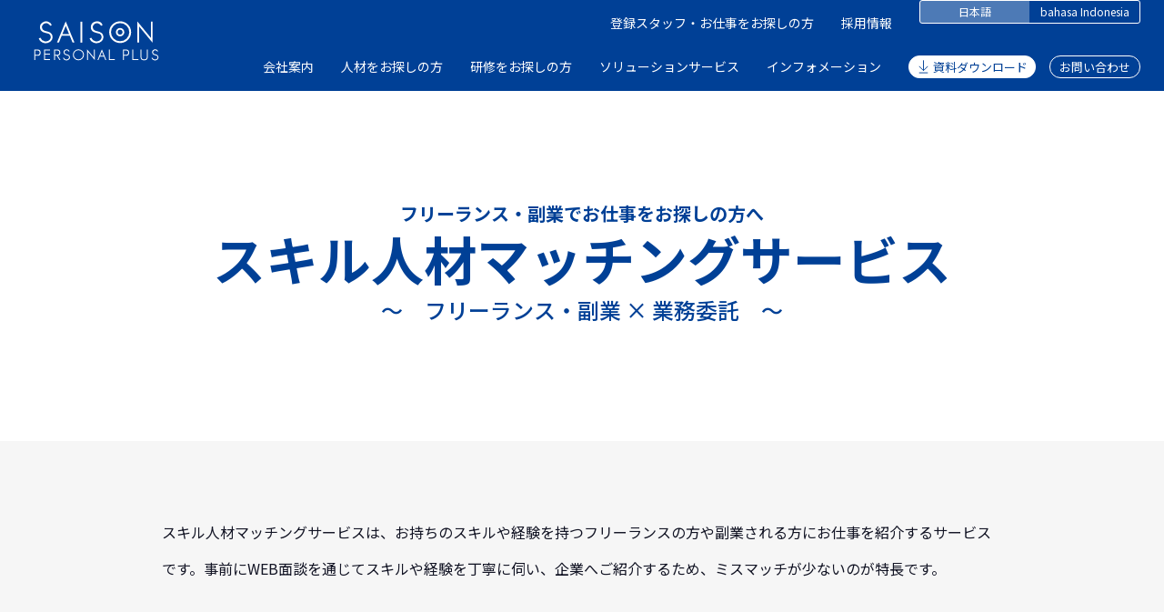

--- FILE ---
content_type: text/html; charset=UTF-8
request_url: https://corporate.saison-psp.co.jp/freelance_sidejob/
body_size: 13343
content:

<!doctype html>
<html lang="ja">

<head>
    <meta charset="UTF-8">
    <meta name="viewport" content="width=device-width, initial-scale=1">

    <!-- Google Tag Manager -->
    <script>
    (function(w, d, s, l, i) {
        w[l] = w[l] || [];
        w[l].push({
            'gtm.start': new Date().getTime(),
            event: 'gtm.js'
        });
        var f = d.getElementsByTagName(s)[0],
            j = d.createElement(s),
            dl = l != 'dataLayer' ? '&l=' + l : '';
        j.async = true;
        j.src =
            'https://www.googletagmanager.com/gtm.js?id=' + i + dl;
        f.parentNode.insertBefore(j, f);
    })(window, document, 'script', 'dataLayer', 'GTM-WR2HZWF');
    </script>
    <!-- End Google Tag Manager -->

    <link rel="profile" href="https://gmpg.org/xfn/11">

    <meta name='robots' content='index, follow, max-image-preview:large, max-snippet:-1, max-video-preview:-1' />

	<!-- This site is optimized with the Yoast SEO plugin v20.0 - https://yoast.com/wordpress/plugins/seo/ -->
	<title>フリーランス・副業でお仕事をお探しの方へ - SAISON PERSONAL PLUS</title>
	<meta name="description" content="スキル人材マッチングサービスは、お持ちのスキルや経験を持つフリーランスの方や副業される方にお仕事を紹介するサービスです。事前にWEB面談を通じてスキルや経験を丁" />
	<link rel="canonical" href="https://corporate.saison-psp.co.jp/freelance_sidejob/" />
	<meta property="og:locale" content="ja_JP" />
	<meta property="og:type" content="article" />
	<meta property="og:title" content="フリーランス・副業でお仕事をお探しの方へ - SAISON PERSONAL PLUS" />
	<meta property="og:description" content="スキル人材マッチングサービスは、お持ちのスキルや経験を持つフリーランスの方や副業される方にお仕事を紹介するサービスです。事前にWEB面談を通じてスキルや経験を丁" />
	<meta property="og:url" content="https://corporate.saison-psp.co.jp/freelance_sidejob/" />
	<meta property="og:site_name" content="SAISON PERSONAL PLUS" />
	<meta property="article:modified_time" content="2024-01-26T08:28:38+00:00" />
	<meta property="og:image" content="https://corporate.saison-psp.co.jp/wp-content/uploads/2023/01/strength1.svg" />
	<meta name="twitter:card" content="summary_large_image" />
	<script type="application/ld+json" class="yoast-schema-graph">{"@context":"https://schema.org","@graph":[{"@type":"WebPage","@id":"https://corporate.saison-psp.co.jp/freelance_sidejob/","url":"https://corporate.saison-psp.co.jp/freelance_sidejob/","name":"フリーランス・副業でお仕事をお探しの方へ - SAISON PERSONAL PLUS","isPartOf":{"@id":"https://corporate.saison-psp.co.jp/#website"},"primaryImageOfPage":{"@id":"https://corporate.saison-psp.co.jp/freelance_sidejob/#primaryimage"},"image":{"@id":"https://corporate.saison-psp.co.jp/freelance_sidejob/#primaryimage"},"thumbnailUrl":"https://corporate.saison-psp.co.jp/wp-content/uploads/2023/01/strength1.svg","datePublished":"2023-04-17T01:25:34+00:00","dateModified":"2024-01-26T08:28:38+00:00","description":"スキル人材マッチングサービスは、お持ちのスキルや経験を持つフリーランスの方や副業される方にお仕事を紹介するサービスです。事前にWEB面談を通じてスキルや経験を丁","breadcrumb":{"@id":"https://corporate.saison-psp.co.jp/freelance_sidejob/#breadcrumb"},"inLanguage":"ja","potentialAction":[{"@type":"ReadAction","target":["https://corporate.saison-psp.co.jp/freelance_sidejob/"]}]},{"@type":"ImageObject","inLanguage":"ja","@id":"https://corporate.saison-psp.co.jp/freelance_sidejob/#primaryimage","url":"https://corporate.saison-psp.co.jp/wp-content/uploads/2023/01/strength1.svg","contentUrl":"https://corporate.saison-psp.co.jp/wp-content/uploads/2023/01/strength1.svg","width":227,"height":227},{"@type":"BreadcrumbList","@id":"https://corporate.saison-psp.co.jp/freelance_sidejob/#breadcrumb","itemListElement":[{"@type":"ListItem","position":1,"name":"ホーム","item":"https://corporate.saison-psp.co.jp/"},{"@type":"ListItem","position":2,"name":"フリーランス・副業でお仕事をお探しの方へ"}]},{"@type":"WebSite","@id":"https://corporate.saison-psp.co.jp/#website","url":"https://corporate.saison-psp.co.jp/","name":"SAISON PERSONAL PLUS","description":"","publisher":{"@id":"https://corporate.saison-psp.co.jp/#organization"},"potentialAction":[{"@type":"SearchAction","target":{"@type":"EntryPoint","urlTemplate":"https://corporate.saison-psp.co.jp/?s={search_term_string}"},"query-input":"required name=search_term_string"}],"inLanguage":"ja"},{"@type":"Organization","@id":"https://corporate.saison-psp.co.jp/#organization","name":"SAISON PERSONAL PLUS","url":"https://corporate.saison-psp.co.jp/","logo":{"@type":"ImageObject","inLanguage":"ja","@id":"https://corporate.saison-psp.co.jp/#/schema/logo/image/","url":"https://corporate.saison-psp.co.jp/wp-content/uploads/2023/01/32ee5b52468cd6bf21b632a93ecce1d3.png","contentUrl":"https://corporate.saison-psp.co.jp/wp-content/uploads/2023/01/32ee5b52468cd6bf21b632a93ecce1d3.png","width":512,"height":380,"caption":"SAISON PERSONAL PLUS"},"image":{"@id":"https://corporate.saison-psp.co.jp/#/schema/logo/image/"}}]}</script>
	<!-- / Yoast SEO plugin. -->


<link rel="alternate" type="application/rss+xml" title="SAISON PERSONAL PLUS &raquo; フィード" href="https://corporate.saison-psp.co.jp/feed/" />
<link rel="alternate" type="application/rss+xml" title="SAISON PERSONAL PLUS &raquo; コメントフィード" href="https://corporate.saison-psp.co.jp/comments/feed/" />
<script>
window._wpemojiSettings = {"baseUrl":"https:\/\/s.w.org\/images\/core\/emoji\/14.0.0\/72x72\/","ext":".png","svgUrl":"https:\/\/s.w.org\/images\/core\/emoji\/14.0.0\/svg\/","svgExt":".svg","source":{"concatemoji":"https:\/\/corporate.saison-psp.co.jp\/wp-includes\/js\/wp-emoji-release.min.js?ver=6.4.7"}};
/*! This file is auto-generated */
!function(i,n){var o,s,e;function c(e){try{var t={supportTests:e,timestamp:(new Date).valueOf()};sessionStorage.setItem(o,JSON.stringify(t))}catch(e){}}function p(e,t,n){e.clearRect(0,0,e.canvas.width,e.canvas.height),e.fillText(t,0,0);var t=new Uint32Array(e.getImageData(0,0,e.canvas.width,e.canvas.height).data),r=(e.clearRect(0,0,e.canvas.width,e.canvas.height),e.fillText(n,0,0),new Uint32Array(e.getImageData(0,0,e.canvas.width,e.canvas.height).data));return t.every(function(e,t){return e===r[t]})}function u(e,t,n){switch(t){case"flag":return n(e,"\ud83c\udff3\ufe0f\u200d\u26a7\ufe0f","\ud83c\udff3\ufe0f\u200b\u26a7\ufe0f")?!1:!n(e,"\ud83c\uddfa\ud83c\uddf3","\ud83c\uddfa\u200b\ud83c\uddf3")&&!n(e,"\ud83c\udff4\udb40\udc67\udb40\udc62\udb40\udc65\udb40\udc6e\udb40\udc67\udb40\udc7f","\ud83c\udff4\u200b\udb40\udc67\u200b\udb40\udc62\u200b\udb40\udc65\u200b\udb40\udc6e\u200b\udb40\udc67\u200b\udb40\udc7f");case"emoji":return!n(e,"\ud83e\udef1\ud83c\udffb\u200d\ud83e\udef2\ud83c\udfff","\ud83e\udef1\ud83c\udffb\u200b\ud83e\udef2\ud83c\udfff")}return!1}function f(e,t,n){var r="undefined"!=typeof WorkerGlobalScope&&self instanceof WorkerGlobalScope?new OffscreenCanvas(300,150):i.createElement("canvas"),a=r.getContext("2d",{willReadFrequently:!0}),o=(a.textBaseline="top",a.font="600 32px Arial",{});return e.forEach(function(e){o[e]=t(a,e,n)}),o}function t(e){var t=i.createElement("script");t.src=e,t.defer=!0,i.head.appendChild(t)}"undefined"!=typeof Promise&&(o="wpEmojiSettingsSupports",s=["flag","emoji"],n.supports={everything:!0,everythingExceptFlag:!0},e=new Promise(function(e){i.addEventListener("DOMContentLoaded",e,{once:!0})}),new Promise(function(t){var n=function(){try{var e=JSON.parse(sessionStorage.getItem(o));if("object"==typeof e&&"number"==typeof e.timestamp&&(new Date).valueOf()<e.timestamp+604800&&"object"==typeof e.supportTests)return e.supportTests}catch(e){}return null}();if(!n){if("undefined"!=typeof Worker&&"undefined"!=typeof OffscreenCanvas&&"undefined"!=typeof URL&&URL.createObjectURL&&"undefined"!=typeof Blob)try{var e="postMessage("+f.toString()+"("+[JSON.stringify(s),u.toString(),p.toString()].join(",")+"));",r=new Blob([e],{type:"text/javascript"}),a=new Worker(URL.createObjectURL(r),{name:"wpTestEmojiSupports"});return void(a.onmessage=function(e){c(n=e.data),a.terminate(),t(n)})}catch(e){}c(n=f(s,u,p))}t(n)}).then(function(e){for(var t in e)n.supports[t]=e[t],n.supports.everything=n.supports.everything&&n.supports[t],"flag"!==t&&(n.supports.everythingExceptFlag=n.supports.everythingExceptFlag&&n.supports[t]);n.supports.everythingExceptFlag=n.supports.everythingExceptFlag&&!n.supports.flag,n.DOMReady=!1,n.readyCallback=function(){n.DOMReady=!0}}).then(function(){return e}).then(function(){var e;n.supports.everything||(n.readyCallback(),(e=n.source||{}).concatemoji?t(e.concatemoji):e.wpemoji&&e.twemoji&&(t(e.twemoji),t(e.wpemoji)))}))}((window,document),window._wpemojiSettings);
</script>
<style id='wp-emoji-styles-inline-css'>

	img.wp-smiley, img.emoji {
		display: inline !important;
		border: none !important;
		box-shadow: none !important;
		height: 1em !important;
		width: 1em !important;
		margin: 0 0.07em !important;
		vertical-align: -0.1em !important;
		background: none !important;
		padding: 0 !important;
	}
</style>
<link rel='stylesheet' id='wp-block-library-css' href='https://corporate.saison-psp.co.jp/wp-includes/css/dist/block-library/style.min.css?ver=6.4.7' media='all' />
<style id='safe-svg-svg-icon-style-inline-css'>
.safe-svg-cover{text-align:center}.safe-svg-cover .safe-svg-inside{display:inline-block;max-width:100%}.safe-svg-cover svg{height:100%;max-height:100%;max-width:100%;width:100%}

</style>
<style id='classic-theme-styles-inline-css'>
/*! This file is auto-generated */
.wp-block-button__link{color:#fff;background-color:#32373c;border-radius:9999px;box-shadow:none;text-decoration:none;padding:calc(.667em + 2px) calc(1.333em + 2px);font-size:1.125em}.wp-block-file__button{background:#32373c;color:#fff;text-decoration:none}
</style>
<style id='global-styles-inline-css'>
body{--wp--preset--color--black: #000000;--wp--preset--color--cyan-bluish-gray: #abb8c3;--wp--preset--color--white: #ffffff;--wp--preset--color--pale-pink: #f78da7;--wp--preset--color--vivid-red: #cf2e2e;--wp--preset--color--luminous-vivid-orange: #ff6900;--wp--preset--color--luminous-vivid-amber: #fcb900;--wp--preset--color--light-green-cyan: #7bdcb5;--wp--preset--color--vivid-green-cyan: #00d084;--wp--preset--color--pale-cyan-blue: #8ed1fc;--wp--preset--color--vivid-cyan-blue: #0693e3;--wp--preset--color--vivid-purple: #9b51e0;--wp--preset--gradient--vivid-cyan-blue-to-vivid-purple: linear-gradient(135deg,rgba(6,147,227,1) 0%,rgb(155,81,224) 100%);--wp--preset--gradient--light-green-cyan-to-vivid-green-cyan: linear-gradient(135deg,rgb(122,220,180) 0%,rgb(0,208,130) 100%);--wp--preset--gradient--luminous-vivid-amber-to-luminous-vivid-orange: linear-gradient(135deg,rgba(252,185,0,1) 0%,rgba(255,105,0,1) 100%);--wp--preset--gradient--luminous-vivid-orange-to-vivid-red: linear-gradient(135deg,rgba(255,105,0,1) 0%,rgb(207,46,46) 100%);--wp--preset--gradient--very-light-gray-to-cyan-bluish-gray: linear-gradient(135deg,rgb(238,238,238) 0%,rgb(169,184,195) 100%);--wp--preset--gradient--cool-to-warm-spectrum: linear-gradient(135deg,rgb(74,234,220) 0%,rgb(151,120,209) 20%,rgb(207,42,186) 40%,rgb(238,44,130) 60%,rgb(251,105,98) 80%,rgb(254,248,76) 100%);--wp--preset--gradient--blush-light-purple: linear-gradient(135deg,rgb(255,206,236) 0%,rgb(152,150,240) 100%);--wp--preset--gradient--blush-bordeaux: linear-gradient(135deg,rgb(254,205,165) 0%,rgb(254,45,45) 50%,rgb(107,0,62) 100%);--wp--preset--gradient--luminous-dusk: linear-gradient(135deg,rgb(255,203,112) 0%,rgb(199,81,192) 50%,rgb(65,88,208) 100%);--wp--preset--gradient--pale-ocean: linear-gradient(135deg,rgb(255,245,203) 0%,rgb(182,227,212) 50%,rgb(51,167,181) 100%);--wp--preset--gradient--electric-grass: linear-gradient(135deg,rgb(202,248,128) 0%,rgb(113,206,126) 100%);--wp--preset--gradient--midnight: linear-gradient(135deg,rgb(2,3,129) 0%,rgb(40,116,252) 100%);--wp--preset--font-size--small: 13px;--wp--preset--font-size--medium: 20px;--wp--preset--font-size--large: 36px;--wp--preset--font-size--x-large: 42px;--wp--preset--spacing--20: 0.44rem;--wp--preset--spacing--30: 0.67rem;--wp--preset--spacing--40: 1rem;--wp--preset--spacing--50: 1.5rem;--wp--preset--spacing--60: 2.25rem;--wp--preset--spacing--70: 3.38rem;--wp--preset--spacing--80: 5.06rem;--wp--preset--shadow--natural: 6px 6px 9px rgba(0, 0, 0, 0.2);--wp--preset--shadow--deep: 12px 12px 50px rgba(0, 0, 0, 0.4);--wp--preset--shadow--sharp: 6px 6px 0px rgba(0, 0, 0, 0.2);--wp--preset--shadow--outlined: 6px 6px 0px -3px rgba(255, 255, 255, 1), 6px 6px rgba(0, 0, 0, 1);--wp--preset--shadow--crisp: 6px 6px 0px rgba(0, 0, 0, 1);}:where(.is-layout-flex){gap: 0.5em;}:where(.is-layout-grid){gap: 0.5em;}body .is-layout-flow > .alignleft{float: left;margin-inline-start: 0;margin-inline-end: 2em;}body .is-layout-flow > .alignright{float: right;margin-inline-start: 2em;margin-inline-end: 0;}body .is-layout-flow > .aligncenter{margin-left: auto !important;margin-right: auto !important;}body .is-layout-constrained > .alignleft{float: left;margin-inline-start: 0;margin-inline-end: 2em;}body .is-layout-constrained > .alignright{float: right;margin-inline-start: 2em;margin-inline-end: 0;}body .is-layout-constrained > .aligncenter{margin-left: auto !important;margin-right: auto !important;}body .is-layout-constrained > :where(:not(.alignleft):not(.alignright):not(.alignfull)){max-width: var(--wp--style--global--content-size);margin-left: auto !important;margin-right: auto !important;}body .is-layout-constrained > .alignwide{max-width: var(--wp--style--global--wide-size);}body .is-layout-flex{display: flex;}body .is-layout-flex{flex-wrap: wrap;align-items: center;}body .is-layout-flex > *{margin: 0;}body .is-layout-grid{display: grid;}body .is-layout-grid > *{margin: 0;}:where(.wp-block-columns.is-layout-flex){gap: 2em;}:where(.wp-block-columns.is-layout-grid){gap: 2em;}:where(.wp-block-post-template.is-layout-flex){gap: 1.25em;}:where(.wp-block-post-template.is-layout-grid){gap: 1.25em;}.has-black-color{color: var(--wp--preset--color--black) !important;}.has-cyan-bluish-gray-color{color: var(--wp--preset--color--cyan-bluish-gray) !important;}.has-white-color{color: var(--wp--preset--color--white) !important;}.has-pale-pink-color{color: var(--wp--preset--color--pale-pink) !important;}.has-vivid-red-color{color: var(--wp--preset--color--vivid-red) !important;}.has-luminous-vivid-orange-color{color: var(--wp--preset--color--luminous-vivid-orange) !important;}.has-luminous-vivid-amber-color{color: var(--wp--preset--color--luminous-vivid-amber) !important;}.has-light-green-cyan-color{color: var(--wp--preset--color--light-green-cyan) !important;}.has-vivid-green-cyan-color{color: var(--wp--preset--color--vivid-green-cyan) !important;}.has-pale-cyan-blue-color{color: var(--wp--preset--color--pale-cyan-blue) !important;}.has-vivid-cyan-blue-color{color: var(--wp--preset--color--vivid-cyan-blue) !important;}.has-vivid-purple-color{color: var(--wp--preset--color--vivid-purple) !important;}.has-black-background-color{background-color: var(--wp--preset--color--black) !important;}.has-cyan-bluish-gray-background-color{background-color: var(--wp--preset--color--cyan-bluish-gray) !important;}.has-white-background-color{background-color: var(--wp--preset--color--white) !important;}.has-pale-pink-background-color{background-color: var(--wp--preset--color--pale-pink) !important;}.has-vivid-red-background-color{background-color: var(--wp--preset--color--vivid-red) !important;}.has-luminous-vivid-orange-background-color{background-color: var(--wp--preset--color--luminous-vivid-orange) !important;}.has-luminous-vivid-amber-background-color{background-color: var(--wp--preset--color--luminous-vivid-amber) !important;}.has-light-green-cyan-background-color{background-color: var(--wp--preset--color--light-green-cyan) !important;}.has-vivid-green-cyan-background-color{background-color: var(--wp--preset--color--vivid-green-cyan) !important;}.has-pale-cyan-blue-background-color{background-color: var(--wp--preset--color--pale-cyan-blue) !important;}.has-vivid-cyan-blue-background-color{background-color: var(--wp--preset--color--vivid-cyan-blue) !important;}.has-vivid-purple-background-color{background-color: var(--wp--preset--color--vivid-purple) !important;}.has-black-border-color{border-color: var(--wp--preset--color--black) !important;}.has-cyan-bluish-gray-border-color{border-color: var(--wp--preset--color--cyan-bluish-gray) !important;}.has-white-border-color{border-color: var(--wp--preset--color--white) !important;}.has-pale-pink-border-color{border-color: var(--wp--preset--color--pale-pink) !important;}.has-vivid-red-border-color{border-color: var(--wp--preset--color--vivid-red) !important;}.has-luminous-vivid-orange-border-color{border-color: var(--wp--preset--color--luminous-vivid-orange) !important;}.has-luminous-vivid-amber-border-color{border-color: var(--wp--preset--color--luminous-vivid-amber) !important;}.has-light-green-cyan-border-color{border-color: var(--wp--preset--color--light-green-cyan) !important;}.has-vivid-green-cyan-border-color{border-color: var(--wp--preset--color--vivid-green-cyan) !important;}.has-pale-cyan-blue-border-color{border-color: var(--wp--preset--color--pale-cyan-blue) !important;}.has-vivid-cyan-blue-border-color{border-color: var(--wp--preset--color--vivid-cyan-blue) !important;}.has-vivid-purple-border-color{border-color: var(--wp--preset--color--vivid-purple) !important;}.has-vivid-cyan-blue-to-vivid-purple-gradient-background{background: var(--wp--preset--gradient--vivid-cyan-blue-to-vivid-purple) !important;}.has-light-green-cyan-to-vivid-green-cyan-gradient-background{background: var(--wp--preset--gradient--light-green-cyan-to-vivid-green-cyan) !important;}.has-luminous-vivid-amber-to-luminous-vivid-orange-gradient-background{background: var(--wp--preset--gradient--luminous-vivid-amber-to-luminous-vivid-orange) !important;}.has-luminous-vivid-orange-to-vivid-red-gradient-background{background: var(--wp--preset--gradient--luminous-vivid-orange-to-vivid-red) !important;}.has-very-light-gray-to-cyan-bluish-gray-gradient-background{background: var(--wp--preset--gradient--very-light-gray-to-cyan-bluish-gray) !important;}.has-cool-to-warm-spectrum-gradient-background{background: var(--wp--preset--gradient--cool-to-warm-spectrum) !important;}.has-blush-light-purple-gradient-background{background: var(--wp--preset--gradient--blush-light-purple) !important;}.has-blush-bordeaux-gradient-background{background: var(--wp--preset--gradient--blush-bordeaux) !important;}.has-luminous-dusk-gradient-background{background: var(--wp--preset--gradient--luminous-dusk) !important;}.has-pale-ocean-gradient-background{background: var(--wp--preset--gradient--pale-ocean) !important;}.has-electric-grass-gradient-background{background: var(--wp--preset--gradient--electric-grass) !important;}.has-midnight-gradient-background{background: var(--wp--preset--gradient--midnight) !important;}.has-small-font-size{font-size: var(--wp--preset--font-size--small) !important;}.has-medium-font-size{font-size: var(--wp--preset--font-size--medium) !important;}.has-large-font-size{font-size: var(--wp--preset--font-size--large) !important;}.has-x-large-font-size{font-size: var(--wp--preset--font-size--x-large) !important;}
.wp-block-navigation a:where(:not(.wp-element-button)){color: inherit;}
:where(.wp-block-post-template.is-layout-flex){gap: 1.25em;}:where(.wp-block-post-template.is-layout-grid){gap: 1.25em;}
:where(.wp-block-columns.is-layout-flex){gap: 2em;}:where(.wp-block-columns.is-layout-grid){gap: 2em;}
.wp-block-pullquote{font-size: 1.5em;line-height: 1.6;}
</style>
<link rel='stylesheet' id='saison-psp-2022-style-css' href='https://corporate.saison-psp.co.jp/wp-content/themes/saison-psp-2022/style.css?ver=1.0.0' media='all' />
<link rel='stylesheet' id='primary-style-css' href='https://corporate.saison-psp.co.jp/wp-content/themes/saison-psp-2022/style-saison.css?ver=6.4.7' media='all' />
<link rel='stylesheet' id='responsive-style-css' href='https://corporate.saison-psp.co.jp/wp-content/themes/saison-psp-2022/style-saison-responsive.css?ver=6.4.7' media='all' />
<style id='block-visibility-screen-size-styles-inline-css'>
/* Large screens (desktops, 992px and up) */
@media ( min-width: 992px ) {
	.block-visibility-hide-large-screen {
		display: none !important;
	}
}

/* Medium screens (tablets, between 768px and 992px) */
@media ( min-width: 768px ) and ( max-width: 991.98px ) {
	.block-visibility-hide-medium-screen {
		display: none !important;
	}
}

/* Small screens (mobile devices, less than 768px) */
@media ( max-width: 767.98px ) {
	.block-visibility-hide-small-screen {
		display: none !important;
	}
}
</style>
<script src="https://corporate.saison-psp.co.jp/wp-includes/js/jquery/jquery.min.js?ver=3.7.1" id="jquery-core-js"></script>
<script src="https://corporate.saison-psp.co.jp/wp-includes/js/jquery/jquery-migrate.min.js?ver=3.4.1" id="jquery-migrate-js"></script>
<link rel="https://api.w.org/" href="https://corporate.saison-psp.co.jp/wp-json/" /><link rel="alternate" type="application/json" href="https://corporate.saison-psp.co.jp/wp-json/wp/v2/pages/685" /><link rel="EditURI" type="application/rsd+xml" title="RSD" href="https://corporate.saison-psp.co.jp/xmlrpc.php?rsd" />
<meta name="generator" content="WordPress 6.4.7" />
<link rel='shortlink' href='https://corporate.saison-psp.co.jp/?p=685' />
<link rel="alternate" type="application/json+oembed" href="https://corporate.saison-psp.co.jp/wp-json/oembed/1.0/embed?url=https%3A%2F%2Fcorporate.saison-psp.co.jp%2Ffreelance_sidejob%2F" />
<link rel="alternate" type="text/xml+oembed" href="https://corporate.saison-psp.co.jp/wp-json/oembed/1.0/embed?url=https%3A%2F%2Fcorporate.saison-psp.co.jp%2Ffreelance_sidejob%2F&#038;format=xml" />
<link rel="icon" href="https://corporate.saison-psp.co.jp/wp-content/uploads/2023/01/32ee5b52468cd6bf21b632a93ecce1d3-150x150.png" sizes="32x32" />
<link rel="icon" href="https://corporate.saison-psp.co.jp/wp-content/uploads/2023/01/32ee5b52468cd6bf21b632a93ecce1d3.png" sizes="192x192" />
<link rel="apple-touch-icon" href="https://corporate.saison-psp.co.jp/wp-content/uploads/2023/01/32ee5b52468cd6bf21b632a93ecce1d3.png" />
<meta name="msapplication-TileImage" content="https://corporate.saison-psp.co.jp/wp-content/uploads/2023/01/32ee5b52468cd6bf21b632a93ecce1d3.png" />

    <link rel="preconnect" href="https://fonts.googleapis.com">
    <link rel="preconnect" href="https://fonts.gstatic.com" crossorigin>
    <link
        href="https://fonts.googleapis.com/css2?family=Lato:wght@400;700&family=M+PLUS+1p:wght@500;800&family=Noto+Sans+JP:wght@400;500;700&family=Reem+Kufi:wght@400;500;600;700&display=swap"
        rel="stylesheet">
    <script src="https://corporate.saison-psp.co.jp/wp-content/themes/saison-psp-2022/js/simpleParallax.min.js"></script>

</head>

<body class="page-template page-template-page-typed page-template-page-typed-php page page-id-685 no-sidebar">
    <!-- Google Tag Manager (noscript) -->
    <noscript><iframe src="https://www.googletagmanager.com/ns.html?id=GTM-WR2HZWF" height="0" width="0"
            style="display:none;visibility:hidden"></iframe></noscript>
    <!-- End Google Tag Manager (noscript) -->

        <div id="page" class="site">
        <a class="skip-link screen-reader-text"
            href="#primary">Skip to content</a>

        <header id="masthead" class="site-header">
            <div class="h-inner">
                                <a href="https://corporate.saison-psp.co.jp" class="site-branding">
                    <figure class="site-logo">
                        <img src="https://corporate.saison-psp.co.jp/wp-content/themes/saison-psp-2022/images/logo.svg" alt="セゾンパーソナルプラス ロゴ"
                            width="160" height="103">
                    </figure>
                </a>
                
                <div class="nav-box">

                    <nav id="site-navigation" class="main-navigation">
                        <div class="menu-gnav-container">

                            <div class="fr-flex nav-menu-first">
                                                                <ul class="menu nav-menu">
                                    <li class="menu-item">
                                        <p><span class="menu-deco">登録スタッフ・お仕事をお探しの方</span></p>
                                        <div class="sub-menu">
                                            <div class="sub-menu-deco"><span>FOR INDIVIDUALS</span>
                                                <p>お仕事をお探しの方</p>
                                            </div>
                                            <ul>
                                                <li id="menu-item-94" class="menu-item menu-item-type-post_type menu-item-object-page menu-item-94"><a href="https://corporate.saison-psp.co.jp/staff/">登録スタッフの方<br /><span></span></a></li>
<li id="menu-item-95" class="outlink hidesitemap menu-item menu-item-type-custom menu-item-object-custom menu-item-95"><a target="_blank" rel="noopener" href="https://www.saison-psp.co.jp/">お仕事をお探しの方へ<br /><span></span></a></li>
<li id="menu-item-707" class="mw-60 menu-item menu-item-type-post_type menu-item-object-page current-menu-item page_item page-item-685 current_page_item menu-item-707"><a href="https://corporate.saison-psp.co.jp/freelance_sidejob/" aria-current="page">フリーランス・副業でお仕事をお探しの方へ<br /><span></span></a></li>
                                            </ul>
                                        </div>
                                    </li>
                                </ul>

                                <ul class="menu nav-menu"><li class="menu-item"><a href="https://corporate.saison-psp.co.jp/recruit/"><span class="menu-deco no-submenu">採用情報</span></a></li></ul>
                                

                                
                                <div class="language-choice cr-ja">
                                    <a href="https://corporate.saison-psp.co.jp/" class="la-ja">日本語</a>
                                    <i class="bdr"></i>
                                    <a href="https://corporate.saison-psp.co.jp/indonesian/" class="la-in">bahasa Indonesia</a>
                                </div>
                            </div>

                                                        <ul id="primary-menu" class="menu nav-menu">
                                <li class="menu-item">
                                    <p><span class="menu-deco">会社案内</span></p>
                                    <div class="sub-menu">
                                        <div class="sub-menu-deco"><span>OUR COMPANY</span>
                                            <p>会社案内</p>
                                        </div>
                                        <ul>
                                            <li id="menu-item-84" class="menu-item menu-item-type-post_type menu-item-object-page menu-item-84"><a href="https://corporate.saison-psp.co.jp/company/greeting/">代表メッセージ<br /><span></span></a></li>
<li id="menu-item-85" class="menu-item menu-item-type-post_type menu-item-object-page menu-item-85"><a href="https://corporate.saison-psp.co.jp/company/vision/">企業理念<br /><span></span></a></li>
<li id="menu-item-86" class="menu-item menu-item-type-post_type menu-item-object-page menu-item-86"><a href="https://corporate.saison-psp.co.jp/company/">会社情報<br /><span></span></a></li>
                                        </ul>
                                    </div>
                                </li>
                                <li class="menu-item menu-item-forcompany">
                                    <a href="/service/"><span class="menu-deco">人材をお探しの方</span></a>
                                    <div class="sub-menu">
                                        <div class="sub-menu-deco"><span>FOR COMPANY</span>
                                            <p>人材をお探しの方</p>
                                        </div>
                                        <ul>
                                            <li id="menu-item-87" class="menu-item menu-item-type-post_type menu-item-object-page menu-item-87"><a href="https://corporate.saison-psp.co.jp/service/">人材をお探しの方へ<br /><span></span></a></li>
<li id="menu-item-88" class="menu-item menu-item-type-post_type menu-item-object-page menu-item-88"><a href="https://corporate.saison-psp.co.jp/service/talented/">人材派遣<br /><span></span></a></li>
<li id="menu-item-89" class="menu-item menu-item-type-post_type menu-item-object-page menu-item-89"><a href="https://corporate.saison-psp.co.jp/service/talented_introduction/">人材紹介<br /><span></span></a></li>
<li id="menu-item-90" class="menu-item menu-item-type-post_type menu-item-object-page menu-item-90"><a href="https://corporate.saison-psp.co.jp/service/outsourcing/">業務受託<br /><span></span></a></li>
<li id="menu-item-93" class="menu-item menu-item-type-post_type menu-item-object-page menu-item-93"><a href="https://corporate.saison-psp.co.jp/service/municipal/">官公庁・自治体業務<br /><span></span></a></li>
<li id="menu-item-92" class="menu-item menu-item-type-post_type menu-item-object-page menu-item-92"><a href="https://corporate.saison-psp.co.jp/service/call_center/">自社コールセンター<br /><span></span></a></li>
<li id="menu-item-91" class="menu-item menu-item-type-post_type menu-item-object-page menu-item-91"><a href="https://corporate.saison-psp.co.jp/service/global/">海外人材サービス<br /><span></span></a></li>
<li id="menu-item-706" class="menu-item menu-item-type-post_type menu-item-object-page menu-item-706"><a href="https://corporate.saison-psp.co.jp/service/skill_matching/">スキル人材マッチング<br /><span></span></a></li>
                                        </ul>
                                    </div>
                                </li>
                                <li class="menu-item">
                                    <p>
                                        <span class="menu-deco no-submenu">
                                            <a href="https://corporate.saison-psp.co.jp/hrd/" target="_blank">研修をお探しの方
                                                <span></span>
                                            </a>
                                        </span>
                                    </p>
                                </li>
                                <li class="menu-item menu-item-solution">
                                    <p><span class="menu-deco">ソリューションサービス</span></p>
                                    <div class="sub-menu">
                                        <div class="sub-menu-deco"><span>SOLUTION</span>
                                            <p>ソリューションサービス</p>
                                        </div>
                                        <ul>
                                            <li id="menu-item-731" class="menu-item menu-item-type-custom menu-item-object-custom menu-item-731"><a target="_blank" rel="noopener" href="/adpay/">スタッフの応募者数向上に効果的な「給与受取（前払い）サービス」<br /><span></span></a></li>
<li id="menu-item-732" class="menu-item menu-item-type-custom menu-item-object-custom menu-item-732"><a target="_blank" rel="noopener" href="/furikomi/">経費削減と業務効率化を実現する「振込代行サービス」<br /><span></span></a></li>
                                        </ul>
                                    </div>
                                </li>
                                 <li id="menu-item-103" class="menu-item menu-item-type-post_type menu-item-object-page menu-item-103"><p><span class="menu-deco no-submenu"><a href="https://corporate.saison-psp.co.jp/information/">インフォメーション<br /><span></span></a></span></p></li>
<li id="menu-item-104" class="spitem menu-item menu-item-type-post_type menu-item-object-page menu-item-104"><p><span class="menu-deco no-submenu"><a href="https://corporate.saison-psp.co.jp/recruit/">採用情報<br /><span></span></a></span></p></li>
<li id="menu-item-1364" class="spitem menu-item menu-item-type-post_type menu-item-object-page menu-item-1364"><p><span class="menu-deco no-submenu"><a href="https://corporate.saison-psp.co.jp/download/">資料ダウンロード<br /><span></span></a></span></p></li>
<li id="menu-item-730" class="spitem menu-item menu-item-type-post_type menu-item-object-page menu-item-730"><p><span class="menu-deco no-submenu"><a href="https://corporate.saison-psp.co.jp/contact/">お問い合わせ<br /><span></span></a></span></p></li>

                                <li class="menu-dl">
                                    <a href="https://corporate.saison-psp.co.jp/download/" class="dl-link">資料ダウンロード</a>
                                </li>
                                <li class="menu-contact">
                                    <a href="https://corporate.saison-psp.co.jp/contact/" class="contact-link">お問い合わせ</a>
                                </li>
                            </ul>
                                                    </div>
                    </nav><!-- #site-navigation -->

                    <div class="sp-nav">
                        <button class="hamburger">
                            <span class="hamburger_bar"></span>
                            <span class="hamburger_bar"></span>
                            <span class="hamburger_bar"></span>
                        </button>
                    </div>
                </div>
            </div>

            <nav class="togglenav">
                <div class="nav-list">
                    <nav class="language-choice-mob">
                        <a href="https://corporate.saison-psp.co.jp/">日本語</a>
                        <a href="https://corporate.saison-psp.co.jp/indonesian/">bahasa Indonesia</a>
                    </nav>
                                        <p class="togglenav-deco-mob">会社案内</p>
                    <div class="togglenav-mob">
                        <ul>
                            <li class="menu-item menu-item-type-post_type menu-item-object-page menu-item-84"><a href="https://corporate.saison-psp.co.jp/company/greeting/">代表メッセージ<br /><span></span></a></li>
<li class="menu-item menu-item-type-post_type menu-item-object-page menu-item-85"><a href="https://corporate.saison-psp.co.jp/company/vision/">企業理念<br /><span></span></a></li>
<li class="menu-item menu-item-type-post_type menu-item-object-page menu-item-86"><a href="https://corporate.saison-psp.co.jp/company/">会社情報<br /><span></span></a></li>
                        </ul>
                    </div>
                    <p class="togglenav-deco-mob">人材をお探しの方</p>
                    <div class="togglenav-mob">
                        <ul>
                            <li class="menu-item menu-item-type-post_type menu-item-object-page menu-item-87"><a href="https://corporate.saison-psp.co.jp/service/">人材をお探しの方へ<br /><span></span></a></li>
<li class="menu-item menu-item-type-post_type menu-item-object-page menu-item-88"><a href="https://corporate.saison-psp.co.jp/service/talented/">人材派遣<br /><span></span></a></li>
<li class="menu-item menu-item-type-post_type menu-item-object-page menu-item-89"><a href="https://corporate.saison-psp.co.jp/service/talented_introduction/">人材紹介<br /><span></span></a></li>
<li class="menu-item menu-item-type-post_type menu-item-object-page menu-item-90"><a href="https://corporate.saison-psp.co.jp/service/outsourcing/">業務受託<br /><span></span></a></li>
<li class="menu-item menu-item-type-post_type menu-item-object-page menu-item-93"><a href="https://corporate.saison-psp.co.jp/service/municipal/">官公庁・自治体業務<br /><span></span></a></li>
<li class="menu-item menu-item-type-post_type menu-item-object-page menu-item-92"><a href="https://corporate.saison-psp.co.jp/service/call_center/">自社コールセンター<br /><span></span></a></li>
<li class="menu-item menu-item-type-post_type menu-item-object-page menu-item-91"><a href="https://corporate.saison-psp.co.jp/service/global/">海外人材サービス<br /><span></span></a></li>
<li class="menu-item menu-item-type-post_type menu-item-object-page menu-item-706"><a href="https://corporate.saison-psp.co.jp/service/skill_matching/">スキル人材マッチング<br /><span></span></a></li>
                        </ul>
                    </div>

                    <div class="togglenav-mob toggle-parent">
                        <ul>
                            <li class="menu-item">
                                <a target="_blank" rel="noopener" href="https://corporate.saison-psp.co.jp/hrd/">研修をお探しの方<br><span></span></a>
                            </li>
                        </ul>
                    </div>
                    <p class="togglenav-deco-mob">登録スタッフ・お仕事をお探しの方</p>
                    <div class="togglenav-mob">
                        <ul>
                            <li class="menu-item menu-item-type-post_type menu-item-object-page menu-item-94"><a href="https://corporate.saison-psp.co.jp/staff/">登録スタッフの方<br /><span></span></a></li>
<li class="outlink hidesitemap menu-item menu-item-type-custom menu-item-object-custom menu-item-95"><a target="_blank" rel="noopener" href="https://www.saison-psp.co.jp/">お仕事をお探しの方へ<br /><span></span></a></li>
<li class="mw-60 menu-item menu-item-type-post_type menu-item-object-page current-menu-item page_item page-item-685 current_page_item menu-item-707"><a href="https://corporate.saison-psp.co.jp/freelance_sidejob/" aria-current="page">フリーランス・副業でお仕事をお探しの方へ<br /><span></span></a></li>
                        </ul>
                    </div>
                    <p class="togglenav-deco-mob">ソリューションサービス</p>
                    <div class="togglenav-mob">
                        <ul>
                            <li class="menu-item menu-item-type-custom menu-item-object-custom menu-item-731"><a target="_blank" rel="noopener" href="/adpay/">スタッフの応募者数向上に効果的な「給与受取（前払い）サービス」<br /><span></span></a></li>
<li class="menu-item menu-item-type-custom menu-item-object-custom menu-item-732"><a target="_blank" rel="noopener" href="/furikomi/">経費削減と業務効率化を実現する「振込代行サービス」<br /><span></span></a></li>
                        </ul>
                    </div>
                    <div class="togglenav-mob toggle-parent">
                        <ul>
                            <li class="menu-item menu-item-type-post_type menu-item-object-page menu-item-103"><a href="https://corporate.saison-psp.co.jp/information/">インフォメーション<br /><span></span></a></li>
<li class="spitem menu-item menu-item-type-post_type menu-item-object-page menu-item-104"><a href="https://corporate.saison-psp.co.jp/recruit/">採用情報<br /><span></span></a></li>
<li class="spitem menu-item menu-item-type-post_type menu-item-object-page menu-item-1364"><a href="https://corporate.saison-psp.co.jp/download/">資料ダウンロード<br /><span></span></a></li>
<li class="spitem menu-item menu-item-type-post_type menu-item-object-page menu-item-730"><a href="https://corporate.saison-psp.co.jp/contact/">お問い合わせ<br /><span></span></a></li>

                        </ul>
                    </div>

                                        <!-- <div class="float-btns navin">
						<a href="https://corporate.saison-psp.co.jp/staff/">登録スタッフの方</a>
						<a href="https://www.saison-psp.co.jp/" target="_blank" class="outlink">お仕事をお探しの方</a>
					</div> -->
                </div>
            </nav>

        </header><!-- #masthead -->

<main id="primary" class="site-main">
	
		
		<article id="post-685" class="post-685 page type-page status-publish hentry">

			<header class="entry-header typeb">
				<h1 class="header-parent header-parent-small">フリーランス・副業でお仕事をお探しの方へ</h1>				<h2 class="entry-title entry-small-title">スキル人材<br class="spitem">マッチングサービス</h2>
				<p class="sub-title">〜　フリーランス・副業  ×  業務委託　〜</p>
			</header><!-- .entry-header -->
			<div class="entry-content">
				
<section class="wp-block-group gray-bg2 is-layout-constrained wp-block-group-is-layout-constrained"><div class="wp-block-group__inner-container">
<div class="wp-block-group inner-m is-layout-constrained wp-block-group-is-layout-constrained"><div class="wp-block-group__inner-container">
<p>スキル人材マッチングサービスは、お持ちのスキルや経験を持つフリーランスの方や副業される方にお仕事を紹介するサービスです。事前にWEB面談を通じてスキルや経験を丁寧に伺い、企業へご紹介するため、ミスマッチが少ないのが特長です。</p>
</div></div>



<section class="wp-block-group inner-l freerec-box is-layout-constrained wp-block-group-is-layout-constrained"><div class="wp-block-group__inner-container">
<div class="wp-block-group freerec-title is-layout-constrained wp-block-group-is-layout-constrained"><div class="wp-block-group__inner-container">
<h2 class="wp-block-heading">このような方を募集中 !</h2>
</div></div>



<div class="wp-block-columns is-layout-flex wp-container-core-columns-layout-1 wp-block-columns-is-layout-flex">
<div class="wp-block-column is-layout-flow wp-block-column-is-layout-flow">
<figure class="wp-block-image size-large"><img fetchpriority="high" decoding="async" width="227" height="227" src="https://corporate.saison-psp.co.jp/wp-content/uploads/2023/01/strength1.svg" alt="" class="wp-image-138"/></figure>



<p>フリーランスで<br>仕事を探している</p>
</div>



<div class="wp-block-column is-layout-flow wp-block-column-is-layout-flow">
<figure class="wp-block-image size-large"><img decoding="async" width="227" height="227" src="https://corporate.saison-psp.co.jp/wp-content/uploads/2023/01/strength2.svg" alt="" class="wp-image-139"/></figure>



<p>副業で働きたい</p>
</div>



<div class="wp-block-column is-layout-flow wp-block-column-is-layout-flow">
<figure class="wp-block-image size-large"><img decoding="async" width="227" height="227" src="https://corporate.saison-psp.co.jp/wp-content/uploads/2023/01/strength3.svg" alt="" class="wp-image-140"/></figure>



<p>時間・場所の自由度がある<br>働き方をしたい</p>
</div>



<div class="wp-block-column is-layout-flow wp-block-column-is-layout-flow">
<figure class="wp-block-image size-large"><img loading="lazy" decoding="async" width="227" height="227" src="https://corporate.saison-psp.co.jp/wp-content/uploads/2023/01/strength4.svg" alt="" class="wp-image-141"/></figure>



<p>自身のスキルを<br>発揮したい</p>
</div>
</div>



<div style="height:100px" aria-hidden="true" class="wp-block-spacer"></div>



<p class="has-text-align-center inner-m"><a href="/service/skill_matching/"><u>人材をお探しの企業様はこちら</u></a></p>


</div></section>
</div></section>



<section class="wp-block-group cian-bdr-t blue-bg is-layout-constrained wp-block-group-is-layout-constrained"><div class="wp-block-group__inner-container">
<h2 class="wp-block-heading">お持ちの経験・スキル（一例）</h2>



<div class="wp-block-group inner-l is-layout-constrained wp-block-group-is-layout-constrained"><div class="wp-block-group__inner-container">
<div class="wp-block-columns onecase onecase-threeclm is-layout-flex wp-container-core-columns-layout-2 wp-block-columns-is-layout-flex">
<div class="wp-block-column is-layout-flow wp-block-column-is-layout-flow">
<h3 class="wp-block-heading">企画・調査・マーケティング</h3>



<div class="wp-block-media-text alignwide is-stacked-on-mobile is-vertically-aligned-top" style="grid-template-columns:35% auto"><figure class="wp-block-media-text__media"><img loading="lazy" decoding="async" width="180" height="180" src="https://corporate.saison-psp.co.jp/wp-content/uploads/2023/04/smico1.svg" alt="" class="wp-image-668 size-full"/></figure><div class="wp-block-media-text__content">
<p>商品企画／実行支援<br>新規事業立案<br>WEBサイト・アプリ分析<br>市場調査・分析</p>
</div></div>
</div>



<div class="wp-block-column is-layout-flow wp-block-column-is-layout-flow">
<h3 class="wp-block-heading">広報・PR</h3>



<div class="wp-block-media-text alignwide is-stacked-on-mobile is-vertically-aligned-top" style="grid-template-columns:35% auto"><figure class="wp-block-media-text__media"><img loading="lazy" decoding="async" width="180" height="180" src="https://corporate.saison-psp.co.jp/wp-content/uploads/2023/04/smico2.svg" alt="" class="wp-image-669 size-full"/></figure><div class="wp-block-media-text__content">
<p>IR ・広報戦略立案<br>取材管理、営業活動<br>イベント管理・プレスリリース<br>社内メディアの編集・記事</p>
</div></div>
</div>



<div class="wp-block-column is-layout-flow wp-block-column-is-layout-flow">
<h3 class="wp-block-heading">営業</h3>



<div class="wp-block-media-text alignwide is-stacked-on-mobile is-vertically-aligned-top" style="grid-template-columns:35% auto"><figure class="wp-block-media-text__media"><img loading="lazy" decoding="async" width="180" height="180" src="https://corporate.saison-psp.co.jp/wp-content/uploads/2023/04/smico3.svg" alt="" class="wp-image-670 size-full"/></figure><div class="wp-block-media-text__content">
<p>個人向け営業<br>法人営業<br>海外営業<br>セールスサポート</p>
</div></div>
</div>
</div>



<div class="wp-block-columns onecase onecase-threeclm is-layout-flex wp-container-core-columns-layout-3 wp-block-columns-is-layout-flex">
<div class="wp-block-column is-layout-flow wp-block-column-is-layout-flow">
<h3 class="wp-block-heading">経理・会計</h3>



<div class="wp-block-media-text alignwide is-stacked-on-mobile is-vertically-aligned-top" style="grid-template-columns:35% auto"><figure class="wp-block-media-text__media"><img loading="lazy" decoding="async" width="180" height="180" src="https://corporate.saison-psp.co.jp/wp-content/uploads/2023/04/smico4.svg" alt="" class="wp-image-671 size-full"/></figure><div class="wp-block-media-text__content">
<p>財務諸表作成<br>税務対応<br>経理業務全般<br>IR業務</p>
</div></div>
</div>



<div class="wp-block-column is-layout-flow wp-block-column-is-layout-flow">
<h3 class="wp-block-heading">コンサルティング・講師</h3>



<div class="wp-block-media-text alignwide is-stacked-on-mobile is-vertically-aligned-top" style="grid-template-columns:35% auto"><figure class="wp-block-media-text__media"><img loading="lazy" decoding="async" width="180" height="180" src="https://corporate.saison-psp.co.jp/wp-content/uploads/2023/04/smico5.svg" alt="" class="wp-image-672 size-full"/></figure><div class="wp-block-media-text__content">
<p>DX化推進の策定・支援<br>マーケティングプラン策定<br>法人設立・運営支援<br>セミナー講師</p>
</div></div>
</div>



<div class="wp-block-column is-layout-flow wp-block-column-is-layout-flow">
<h3 class="wp-block-heading">翻訳・通訳・ライティング</h3>



<div class="wp-block-media-text alignwide is-stacked-on-mobile is-vertically-aligned-top" style="grid-template-columns:35% auto"><figure class="wp-block-media-text__media"><img loading="lazy" decoding="async" width="180" height="180" src="https://corporate.saison-psp.co.jp/wp-content/uploads/2023/04/smico6.svg" alt="" class="wp-image-673 size-full"/></figure><div class="wp-block-media-text__content">
<p>プレゼン・契約書翻訳<br>会議通訳<br>SEO記事作成<br>リライト・校正</p>
</div></div>
</div>
</div>



<div class="wp-block-columns onecase onecase-threeclm is-layout-flex wp-container-core-columns-layout-4 wp-block-columns-is-layout-flex">
<div class="wp-block-column is-layout-flow wp-block-column-is-layout-flow">
<h3 class="wp-block-heading">人事</h3>



<div class="wp-block-media-text alignwide is-stacked-on-mobile is-vertically-aligned-top" style="grid-template-columns:35% auto"><figure class="wp-block-media-text__media"><img loading="lazy" decoding="async" width="180" height="180" src="https://corporate.saison-psp.co.jp/wp-content/uploads/2023/04/smico7.svg" alt="" class="wp-image-674 size-full"/></figure><div class="wp-block-media-text__content">
<p>採用計画の立案と実行<br>入社手続き関連<br>労務業務<br>人事制度の構成</p>
</div></div>
</div>



<div class="wp-block-column is-layout-flow wp-block-column-is-layout-flow">
<h3 class="wp-block-heading">WEB制作関連</h3>



<div class="wp-block-media-text alignwide is-stacked-on-mobile is-vertically-aligned-top" style="grid-template-columns:35% auto"><figure class="wp-block-media-text__media"><img loading="lazy" decoding="async" width="180" height="180" src="https://corporate.saison-psp.co.jp/wp-content/uploads/2023/04/smico8.svg" alt="" class="wp-image-675 size-full"/></figure><div class="wp-block-media-text__content">
<p>動画制作<br>ホームページ作成<br>HTML・CSSコーティング<br>WordPress制作・導入</p>
</div></div>
</div>



<div class="wp-block-column is-layout-flow wp-block-column-is-layout-flow">
<h3 class="wp-block-heading">システム開発関連</h3>



<div class="wp-block-media-text alignwide is-stacked-on-mobile is-vertically-aligned-top" style="grid-template-columns:35% auto"><figure class="wp-block-media-text__media"><img loading="lazy" decoding="async" width="180" height="180" src="https://corporate.saison-psp.co.jp/wp-content/uploads/2023/04/smico9.svg" alt="" class="wp-image-676 size-full"/></figure><div class="wp-block-media-text__content">
<p>システム開発・改修<br>ネットワーク構築<br>デートベース設計・構築<br>Excelマクロ、VBA開発</p>
</div></div>
</div>
</div>
</div></div>



<div class="wp-block-buttons bg-basec freelance-btn is-content-justification-center is-layout-flex wp-container-core-buttons-layout-1 wp-block-buttons-is-layout-flex">
<div class="wp-block-button has-custom-width wp-block-button__width-75"><a class="wp-block-button__link wp-element-button" href="https://saison-psp.satori.site/entry006" target="_blank" rel="noreferrer noopener">ご登録はこちら</a></div>
</div>
</div></section>



<section class="wp-block-group freelance-point gray-bg2 is-layout-constrained wp-block-group-is-layout-constrained"><div class="wp-block-group__inner-container"><div class="pointbox inner-l">
    <h2 class="point-band">スキル人材マッチング<br class="spitem">サービスのポイント</h2>
    <div class="point">
        <div class="point-ttl"><b>1</b><h3>スキルに合ったお仕事を<br>個別にご紹介</h3></div>
        <div class="point-desc"><p>ご申告いただいたスキルに応じて企業からの案件をコーディネーターが厳選し、個別にご紹介いたします。</p></div>
    </div>
    <div class="point">
        <div class="point-ttl"><b>2</b><h3>スキルや経験を丁寧に<br>ヒヤリング</h3></div>
        <div class="point-desc"><p>企業へのアピールとなるお持ちのスキルや経験を丁寧にお伺いし、企業へ推薦・面談時にサポートします。</p></div>
    </div>
    <div class="point">
        <div class="point-ttl"><b>3</b><h3>登録料無料</h3></div>
        <div class="point-desc"><p>サービス登録から企業へのマッチングまで無料でご利用いただけます</p></div>
    </div>
</div>



<div class="wp-block-buttons bg-basec freelance-btn is-content-justification-center is-layout-flex wp-container-core-buttons-layout-2 wp-block-buttons-is-layout-flex">
<div class="wp-block-button has-custom-width wp-block-button__width-75"><a class="wp-block-button__link wp-element-button" href="https://saison-psp.satori.site/entry006" target="_blank" rel="noreferrer noopener">ご登録はこちら</a></div>
</div>



<div style="height:100px" aria-hidden="true" class="wp-block-spacer"></div>
</div></section>
			</div><!-- .entry-content -->
		</article><!-- #post-685 -->

		</main><!-- #main -->


	
	<footer id="colophon" class="site-footer sorairo-bg">
		<div class="footer-info inner-m">
			<a href="https://corporate.saison-psp.co.jp" class="site-branding">
				<figure class="site-logo">
					<img src="https://corporate.saison-psp.co.jp/wp-content/themes/saison-psp-2022/images/logo_b.svg"
						alt="セゾンパーソナルプラス ロゴ" width="" height="">
				</figure>
			</a>
			<div>
				<p class="spitem ft-catch">人材派遣から正社員採用まで／官公庁・自治体業務</p>
				<h3>株式会社　セゾンパーソナルプラス</h3>
				<p>
				東京都豊島区東池袋3-1-1 サンシャイン60・43F<br>
				TEL：03-3988-2123</p>

			</div>
		</div><!-- .site-info -->
		<div class="footer-nav">
			<ul class="inner">
				 <li id="menu-item-96" class="menu-item menu-item-type-post_type menu-item-object-page menu-item-96"><a href="https://corporate.saison-psp.co.jp/use/">サイトのご利用にあたって<br /><span></span></a></li>
<li id="menu-item-97" class="menu-item menu-item-type-post_type menu-item-object-page menu-item-97"><a href="https://corporate.saison-psp.co.jp/privacyhandling/">個人情報の取り扱いについて<br /><span></span></a></li>
<li id="menu-item-98" class="menu-item menu-item-type-post_type menu-item-object-page menu-item-98"><a href="https://corporate.saison-psp.co.jp/privacy/">個人情報保護方針<br /><span></span></a></li>
<li id="menu-item-99" class="menu-item menu-item-type-post_type menu-item-object-page menu-item-99"><a href="https://corporate.saison-psp.co.jp/isms/">情報セキュリティ方針<br /><span></span></a></li>
<li id="menu-item-100" class="menu-item menu-item-type-post_type menu-item-object-page menu-item-100"><a href="https://corporate.saison-psp.co.jp/spp-action-plan/">女性活躍推進行動計画<br /><span></span></a></li>
<li id="menu-item-1521" class="menu-item menu-item-type-post_type menu-item-object-page menu-item-1521"><a href="https://corporate.saison-psp.co.jp/customer_harassment/">カスタマーハラスメントに対する基本方針<br /><span></span></a></li>
<li id="menu-item-101" class="hidesitemap menu-item menu-item-type-post_type menu-item-object-page menu-item-101"><a href="https://corporate.saison-psp.co.jp/information/">お知らせ一覧<br /><span></span></a></li>
<li id="menu-item-1363" class="menu-item menu-item-type-post_type menu-item-object-page menu-item-1363"><a href="https://corporate.saison-psp.co.jp/download/">資料ダウンロード<br /><span></span></a></li>
<li id="menu-item-102" class="hidesitemap menu-item menu-item-type-post_type menu-item-object-page menu-item-102"><a href="https://corporate.saison-psp.co.jp/sitemap/">サイトマップ<br /><span></span></a></li>
			</ul>
			<p class="copy">© Saison Personalplus Co.,Ltd.</p>
		</div>
	</footer><!-- #colophon -->
</div><!-- #page -->

<script>
	jQuery(function ($) {
	"use strict";
		$(function () {
		const hamburger = $(".hamburger");
		const nav = $(".togglenav");

		hamburger.click(function () {
			$(this).find(".hamburger_bar").toggleClass("is_active");
			nav.toggleClass("is_active");
		});
		});
	});

	jQuery(function(){
	var headerHight = 120; //ヘッダーの高さをpx指定
	//*ページ内リンクの指定
	jQuery('a[href^=#]').click(function(){
		var href= jQuery(this).attr("href");
		var target = jQuery(href == "#" || href == "" ? 'body' : href);
		var position = target.offset().top-headerHight;
		jQuery("html, body").animate({scrollTop:position}, 550, "swing");
		return false;
	});
	//*ページ外リンクの指定*/
	var url = jQuery(location).attr('href');
	if (url.indexOf("?id=") == -1) {
		// ほかの処理
	}else{
		var url_sp = url.split("?id=");
		var hash     = '#' + url_sp[url_sp.length - 1];
		var target2 = jQuery(hash);
		var position2 = target2.offset().top-headerHight;
		jQuery("html, body").animate({scrollTop:position2}, 550, "swing");
	}
	});

</script>

<script>
	jQuery(function ($) {
    $(window).scroll(function (){
        $('.fadeup').each(function(){
            var position = $(this).offset().top;
            var scroll = $(window).scrollTop();
            var windowHeight = $(window).height();

			if (window.matchMedia( "(max-width: 768px)" ).matches) {
				var activeHeight = 50;
			} else {
				var activeHeight = 200;
			}

            if (scroll > position - windowHeight + activeHeight){
              $(this).addClass('active');
            }
        });
    });
});
</script>

<style id='core-block-supports-inline-css'>
.wp-container-core-columns-layout-1.wp-container-core-columns-layout-1{flex-wrap:nowrap;}.wp-container-core-columns-layout-2.wp-container-core-columns-layout-2{flex-wrap:nowrap;}.wp-container-core-columns-layout-3.wp-container-core-columns-layout-3{flex-wrap:nowrap;}.wp-container-core-columns-layout-4.wp-container-core-columns-layout-4{flex-wrap:nowrap;}.wp-container-core-buttons-layout-1.wp-container-core-buttons-layout-1{justify-content:center;}.wp-container-core-buttons-layout-2.wp-container-core-buttons-layout-2{justify-content:center;}
</style>
<script src="https://corporate.saison-psp.co.jp/wp-content/themes/saison-psp-2022/js/navigation.js?ver=1.0.0" id="saison-psp-2022-navigation-js"></script>

</body>
</html>


--- FILE ---
content_type: text/css
request_url: https://corporate.saison-psp.co.jp/wp-content/themes/saison-psp-2022/style-saison.css?ver=6.4.7
body_size: 11879
content:
@charset "UTF-8";
/*------------------------------
# base & Layout
--------------------------------*/
body {
  font-family: "Noto Sans JP";
  background-color: #fff;
  color: #121424;
}

.site-header {
  text-align: center;
  height: 100px;
  position: fixed;
  z-index: 1000;
  left: 0;
  width: 100%;
}
.site-header + main {
  padding-top: 100px;
}

main {
  overflow: hidden;
}

.sp-nav,
.togglenav {
  display: none;
}

.h-inner {
  max-width: 1280px;
  height: 100%;
  margin: auto;
  display: flex;
  justify-content: space-between;
  align-items: flex-end;
}

.inner {
  max-width: 1280px;
  margin: auto;
}

.inner-m {
  max-width: 1080px;
  padding-left: 50px;
  padding-right: 50px;
  margin: auto;
}

.inner-l {
  max-width: 1480px;
  margin: auto;
}

.sorairo-bg {
  background-color: #f0f5ff;
}

.gray-bg {
  background-color: #f1f1f1;
}

.gray-bg2 {
  background-color: #f6f6f6;
}

.blue-bg {
  background-color: #2c80ef;
}

.post,
.page {
  margin: 0;
}

.col-red {
  color: #ff041b;
}

.col-blue {
  color: #004096;
}

.col-ore {
  color: #ff6622;
}

figure img {
  width: 100%;
  height: auto;
}

figure.pd10p {
  padding-left: 10%;
  padding-right: 10%;
}

/*------------------------------
# Header
--------------------------------*/
/*  */
.site-header {
  background-color: #004096;
}
.site-header a {
  text-decoration: none;
  color: #fff;
}
.site-header .nav-box {
  display: flex;
  flex-wrap: wrap;
  align-items: flex-end;
  justify-content: flex-end;
}
.site-header .site-branding {
  height: 100%;
  display: flex;
  align-items: center;
}
.site-header .language-choice {
  display: flex;
  border: solid 1px #fff;
  border-radius: 3px;
  margin-left: 15px;
  align-items: center;
}
.site-header .language-choice a {
  display: block;
  font-size: 12px;
  padding: 3px 0;
  color: #fff;
  width: 120px;
  transition: 0.2s;
}
.site-header .language-choice .bdr {
  content: "";
  width: 1px;
  height: auto;
  background-color: #fff;
  display: block;
}
.site-header .language-choice.cr-ja .la-ja {
  background-color: rgba(255, 255, 255, 0.3);
  color: #fff;
}
.site-header .language-choice.cr-in .la-in {
  background-color: rgba(255, 255, 255, 0.3);
  color: #fff;
}
.site-header .main-navigation li {
  position: static;
}
.site-header .main-navigation {
  margin: 0 0 0 25px;
}
.site-header .main-navigation .menu {
  justify-content: flex-end;
  align-items: center;
}
.site-header .main-navigation .menu > .menu-item {
  margin: 0 15px;
  height: 54px;
}
.site-header .main-navigation .menu > .menu-item > p,
.site-header .main-navigation .menu > .menu-item > a {
  font-size: 14px !important;
  color: #fff;
  display: inline-block;
  text-decoration: none;
  margin: 0;
  height: 100%;
  display: flex;
  align-items: center;
  cursor: pointer;
}
.site-header .main-navigation .menu > .menu-item > p .menu-deco,
.site-header .main-navigation .menu > .menu-item > a .menu-deco {
  position: relative;
}
.site-header .main-navigation .menu > .menu-item > p .menu-deco::after,
.site-header .main-navigation .menu > .menu-item > a .menu-deco::after {
  position: absolute;
  bottom: -4px;
  left: 0;
  content: "";
  width: 100%;
  height: 2px;
  background: #fff;
  transform: scale(0, 1);
  transform-origin: left top;
  transition: transform 0.3s;
}
.site-header .main-navigation .menu > .menu-item > p .menu-deco:hover::after,
.site-header .main-navigation .menu > .menu-item > a .menu-deco:hover::after {
  transform: scale(1, 1);
}
.site-header .main-navigation .menu > .menu-item > p .menu-deco:hover::before,
.site-header .main-navigation .menu > .menu-item > a .menu-deco:hover::before {
  content: "";
  display: inline-block;
  width: 28px;
  height: 20px;
  background-image: url(images/submenu_fukidashi.svg);
  background-repeat: no-repeat;
  background-size: 80%;
  background-position: center;
  position: absolute;
  top: 30px;
  left: calc(50% - 14px);
}
.site-header .main-navigation .menu > .menu-item > p .menu-deco.no-submenu:hover::before,
.site-header .main-navigation .menu > .menu-item > a .menu-deco.no-submenu:hover::before {
  display: none !important;
}
.site-header .main-navigation .menu > .menu-item.menu-item-forcompany > .sub-menu ul li {
  width: 32%;
  padding: 0.75em 0 0.75em 2em;
}
.site-header .main-navigation .menu > .menu-item.menu-item-solution > .sub-menu ul li {
  width: 100%;
}
.site-header .main-navigation .nav-menu-first {
  justify-content: flex-end;
  align-items: self-end;
  display: flex;
  height: 46px;
}
.site-header .main-navigation .nav-menu-first .menu > .menu-item {
  height: 100%;
  z-index: 100;
  height: 50px;
  margin-bottom: -12px;
}
.site-header .main-navigation .nav-menu-first .menu > .menu-item > p {
  padding: 0;
}
.site-header .main-navigation .nav-menu-first .menu > .menu-item > p .menu-deco:before {
  top: 28px;
}
.site-header .main-navigation .nav-menu-first .menu > .menu-item:hover > .sub-menu {
  top: 58px;
}
.site-header .menu-contact {
  margin-left: 15px;
}
.site-header .menu-contact .contact-link {
  background: transparent;
  color: #fff;
  border: solid 1px #fff;
  transition: 0.3s;
  width: 100px;
  padding: 2px;
  border-radius: 30px;
  font-size: 13px;
}
.site-header .menu-contact .contact-link:hover {
  background: #fff;
  color: #004096;
}
.site-header .menu-dl {
  margin-left: 15px;
}
.site-header .menu-dl .dl-link {
  background: transparent;
  color: #004096;
  background-color: #fff;
  border: solid 1px #fff;
  transition: 0.3s;
  width: 140px;
  padding: 2px;
  border-radius: 30px;
  font-size: 13px;
  display: flex;
  align-items: center;
  justify-content: center;
}
.site-header .menu-dl .dl-link::before {
  content: "";
  display: inline-block;
  width: 15px;
  height: 15px;
  margin: 0 3px 0 0;
  background-image: url(images/ico_dl_blue.svg);
  background-repeat: no-repeat;
  background-size: contain;
  background-position: center;
}
.site-header .menu-dl .dl-link:hover {
  background: #004096;
  color: #fff;
}
.site-header .menu-dl .dl-link:hover::before {
  background-image: url(images/ico_dl_white.svg);
}
.site-header .menu-item:hover .menu-deco:not(.no-submenu):before {
  content: "";
  display: inline-block;
  width: 28px;
  height: 20px;
  background-image: url(images/submenu_fukidashi.svg);
  background-repeat: no-repeat;
  background-size: 80%;
  background-position: center;
  position: absolute;
  top: 30px;
  left: calc(50% - 14px);
}
.site-header .menu-item:hover .menu-deco:after {
  transform: scale(1, 1) !important;
}
.site-header .sub-menu {
  display: none;
}
.site-header .main-navigation ul li:hover > .sub-menu {
  left: auto;
  top: 100px;
  width: 100%;
  background-color: #fff;
  position: absolute;
  left: 0;
  display: flex;
  align-items: center;
  box-shadow: 0px 3px 6px rgba(38, 29, 88, 0.2);
  z-index: 1000;
  animation: fadeIn 0.6s ease 0s 1 normal backwards;
  overflow: hidden;
  height: 182px;
}
@keyframes fadeIn {
  from {
    height: 0%;
    overflow: hidden;
  }
  to {
    height: 182px;
    overflow: hidden;
  }
}
.site-header .main-navigation ul li:hover > .sub-menu > * {
  animation: fadeIn2 0.6s ease 0.5s 1 normal backwards;
}
@keyframes fadeIn2 {
  from {
    opacity: 0;
  }
  to {
    opacity: 1;
  }
}
.site-header .main-navigation ul li:hover > .sub-menu a {
  font-family: "Noto Sans JP";
  font-weight: 500;
  font-size: 20px;
  line-height: 1.35;
  text-align: left;
  color: #004096;
  position: relative;
}
.site-header .main-navigation ul li:hover > .sub-menu .sub-menu-deco {
  background-color: #f0f5ff;
  width: 30%;
  text-align: right;
  padding: 60px 80px 50px 0;
}
.site-header .main-navigation ul li:hover > .sub-menu .sub-menu-deco span {
  font-weight: bold;
  font-size: 38px;
  text-align: center;
  color: #004096;
  text-transform: uppercase;
  line-height: 1;
}
.site-header .main-navigation ul li:hover > .sub-menu .sub-menu-deco p {
  font-family: "Noto Sans JP";
  font-weight: bold;
  font-size: 18px;
  line-height: 1.22;
  color: #004096;
  margin: 5px 0;
}
.site-header .main-navigation ul li:hover > .sub-menu ul {
  display: flex;
  flex-wrap: wrap;
  flex: 1;
  padding: 1em;
  margin-right: 2%;
}
.site-header .main-navigation ul li:hover > .sub-menu ul li {
  width: 25%;
  padding: 1.5em 0 1.5em 2em;
  text-align: left;
}
.site-header .main-navigation ul li:hover > .sub-menu ul li a {
  padding-left: 1.7em;
  line-height: 1;
  position: relative;
  width: auto;
  white-space: nowrap;
  display: inline-block;
}
.site-header .main-navigation ul li:hover > .sub-menu ul li a:before {
  content: "";
  display: inline-block;
  width: 1em;
  height: 1em;
  background-image: url(images/ico_arrow_nav.svg);
  background-repeat: no-repeat;
  background-size: 80%;
  background-position: center;
  position: absolute;
  top: 0;
  left: 0;
  transition: 0.3s;
}
.site-header .main-navigation ul li:hover > .sub-menu ul li a:hover {
  opacity: 0.8;
}
.site-header .main-navigation ul li:hover > .sub-menu ul li a:hover:before {
  left: 4px;
  color: #f0f5ff;
}
.site-header .main-navigation ul li:hover > .sub-menu ul li.outlink a:after {
  content: "";
  display: inline-block;
  width: 1.4em;
  height: 1.4em;
  background-image: url(images/ico_outlink.svg);
  background-repeat: no-repeat;
  background-size: contain;
  background-position: center;
  position: absolute;
  top: -0.2em;
  right: -1.8em;
}

/*------------------------------
# Footer
--------------------------------*/
/*  */
.footer-info {
  display: flex;
  justify-content: center;
  align-items: center;
  gap: 30px;
  padding: 50px 0;
}
.footer-info > * {
  width: 100%;
  text-align: center;
}
.footer-info > div {
  text-align: left;
  color: #004096;
}
.footer-info > div h3 {
  font-size: 18px;
  margin-bottom: 50px;
}
.footer-info > div P {
  font-size: 14px;
  color: #004096;
}
.footer-info .site-logo {
  width: 243px;
  height: 158px;
  margin: auto;
}

.footer-nav {
  background-color: #fff;
  padding: 70px 0 50px;
  text-align: center;
}
.footer-nav ul {
  display: flex;
  justify-content: center;
  list-style: none;
  margin-bottom: 20px;
  flex-wrap: wrap;
}
.footer-nav ul li {
  font-size: 12px;
  padding: 0 20px;
  line-height: 30px;
}
.footer-nav ul li a {
  text-decoration: none;
  position: relative;
  color: #004096;
}
.footer-nav ul li a:after {
  content: "";
  display: inline-block;
  border-left: solid 1px #004096;
  position: absolute;
  right: -20px;
  top: 10%;
  width: 1px;
  height: 80%;
}
.footer-nav ul li:last-child a:after {
  display: none;
}
.footer-nav .copy {
  font-family: "Noto Sans JP";
  font-weight: normal;
  font-size: 12px;
  text-align: center;
  color: #004096;
}

/*------------------------------
# articles common
--------------------------------*/
article {
  word-break: break-all;
}

/* 記事h1 */
.entry-header.typeb {
  text-align: center;
  padding: 140px 0 60px;
}
.entry-header.typeb .header-eng {
  font-family: "Reem Kufi";
  font-weight: bold;
  font-size: 68px;
  text-align: center;
  color: #004096;
  text-transform: uppercase;
  line-height: 1;
}
.entry-header.typeb .entry-title {
  font-weight: bold;
  font-size: 20px;
  text-align: center;
  color: #004096;
  margin: 2px;
}

.entry-header {
  padding: 100px 0;
  margin: auto;
}
.entry-header .entry-title {
  font-family: Lato, "Noto Sans JP";
  font-weight: bold;
  font-size: 68px;
  text-align: center;
  color: #004096;
  margin: 0;
  line-height: 1.2;
}
.entry-header .entry-title.entry-small-title {
  font-size: 58px;
}
.entry-header .sub-title {
  text-align: center;
  color: #004096;
  font-size: 24px;
  font-weight: 500;
  margin-top: 0;
}

.header-parent {
  font-weight: bold;
  font-size: 20px;
  text-align: center;
  color: #004096;
  margin: 0;
}
.header-parent + .entry-title {
  margin-top: 0;
}

/* h2 */
.entry-content h2 {
  font-weight: bold;
  font-size: 36px;
  text-align: center;
  color: #004096;
  margin: 50px 0 40px;
}
.entry-content h2.font24 {
  font-size: 24px;
  line-height: 1.5;
  text-align: left;
  font-weight: 500;
}

.footer-link {
  padding: 150px 0;
  margin: auto;
}

h2 + .footer-link {
  padding-top: 0;
}

.link-card-box {
  display: flex;
  justify-content: center;
  align-items: center;
  gap: 20px;
}
.link-card-box .link-card {
  width: 100%;
  height: 130px;
  background: transparent;
  border: 1px solid #004096;
  color: #004096;
  display: flex;
  justify-content: center;
  align-items: center;
  flex-wrap: wrap;
  text-decoration: none;
  position: relative;
}
.link-card-box .link-card p {
  color: #004096;
  text-align: center;
  font-family: "Noto Sans JP";
  font-weight: 500;
  font-size: 25px;
  line-height: 1.5;
  margin: 0 auto;
  padding: 10px;
}
.link-card-box .link-card small {
  display: block;
  font-family: Lato;
  font-weight: bold;
  font-size: 20px;
}
.link-card-box .link-card:after {
  content: "";
  display: block;
  position: absolute;
  width: 0;
  height: 0;
  bottom: 10px;
  right: 10px;
  border-style: solid;
  border-width: 0 0 40px 40px;
  border-color: transparent transparent #004096 transparent;
}
.link-card-box .link-card br {
  display: none;
}

/*========= link-card  Ani  ===============*/
.link-card-ani {
  content: "";
  display: block;
  position: absolute;
  background-color: #004096;
  width: 100%;
  height: 100%;
  transition: transform 0.6s cubic-bezier(0.8, 0, 0.2, 1) 0s;
  transform: scale(0, 1);
  transform-origin: right top;
}

.link-card {
  position: relative;
}
.link-card p, .link-card:after {
  z-index: 2;
  transition: 0.6s;
}
.link-card:hover p {
  color: #fff;
}
.link-card:hover:after {
  border-color: transparent transparent #cddbf0 transparent;
}
.link-card:hover .link-card-ani {
  transform-origin: left top;
  transform: scale(1, 1);
  width: 100%;
  height: 100%;
  z-index: 1;
}

/*========================*/
.current-talented .link-talented,
.current-talented_introduction .link-talented_introduction,
.current-outsourcing .link-outsourcing,
.current-call_center .link-call_center,
.current-municipal .link-municipal,
.current-freelance_sidejob .link-freelance_sidejob,
.current-skill_matching .link-skill_matching {
  display: none;
}

.gray-bdr-b {
  border-bottom: solid 1px #f1f1f1;
}

.cian-bdr-t {
  border-top: solid 1px #cddbf0;
}

.pt-50 {
  padding-top: 50px !important;
}

.mb-0,
.mb-0 table {
  margin-bottom: 0px !important;
}

.mt-75 {
  margin-top: 75px !important;
}

.mb-20,
.mb-20 table {
  margin-bottom: 20px !important;
}

.mt-n50 {
  margin-top: -50px;
}

.entry-content {
  margin-top: 30px;
}

.entry-content p {
  font-weight: normal;
  font-size: 16px;
  line-height: 2.5;
  margin-bottom: 40px;
  color: #121424;
}
.entry-content p.font18 {
  font-size: 18px;
  line-height: 2.5;
}
.entry-content p.font24 {
  font-size: 24px;
  line-height: 1.5;
  text-align: left;
  font-weight: 500;
  color: #004096;
}

.entry-content *.b-square {
  padding-left: 1.2em;
  position: relative;
}
.entry-content *.b-square:before {
  content: "■";
  position: absolute;
  left: 0;
  top: 0;
  display: inline-block;
}
.entry-content *.b-triangle {
  padding-left: 1.2em;
  position: relative;
}
.entry-content *.b-triangle:before {
  content: "";
  position: absolute;
  left: 0;
  top: calc(50% - 11px);
  display: inline-block;
  background-color: #004096;
  width: 21px;
  height: 25px;
  clip-path: polygon(0 0, 0% 100%, 100% 50%);
}

section {
  padding: 100px 0;
}
section h2 + p {
  width: 980px;
  margin: 0 auto 40px;
}
section div.wp-block-group__inner-container > *:first-child {
  margin-top: 0;
}
section div.wp-block-group__inner-container > *:last-child {
  margin-bottom: 0;
}

.wp-block-table table {
  margin: 0 0 100px 0;
  border-top: solid 1px #cddbf0;
}
.wp-block-table table tr {
  border-bottom: solid 1px #cddbf0;
}
.wp-block-table table th,
.wp-block-table table td {
  padding: 25px 50px;
  border: none;
}
.wp-block-table table th,
.wp-block-table table td {
  font-size: 16px;
  line-height: 1.68;
  border-left: solid 1px #cddbf0;
}
.wp-block-table table th:first-child,
.wp-block-table table td:first-child {
  font-weight: 500;
  font-size: 18px;
  color: #004096;
  border: none;
}

.footer-contact {
  background-image: url(images/contact_bg.jpg);
  background-repeat: no-repeat;
  background-size: cover;
  position: relative;
  padding: 150px 0;
  text-align: center;
  z-index: 1;
  margin-bottom: 150px;
}
.footer-contact:before {
  content: "";
  display: block;
  position: absolute;
  top: 0;
  left: 0;
  width: 100%;
  height: 100%;
  background-color: #002372;
  opacity: 0.5;
  mix-blend-mode: multiply;
  z-index: -1;
}
.footer-contact .eng-title {
  text-align: center;
  margin: 0 0 16px;
  font-family: "Reem Kufi";
  font-weight: bold;
  font-size: 62px;
  color: #fff;
  line-height: 1;
}
.footer-contact h2 {
  font-weight: bold;
  font-size: 20px;
  color: #fff;
  margin: 0;
}

.footer-contact-flex {
  display: flex;
  justify-content: space-around;
  align-items: center;
  gap: 25px;
  margin: 50px auto 0;
}
.footer-contact-flex > div {
  flex: 1;
  text-align: center;
  border-radius: 58px;
  height: 116px;
  box-shadow: 0px 3px 5px rgba(0, 0, 0, 0.16);
  display: flex;
  align-items: center;
  justify-content: center;
}

.contact-tel {
  background-color: #fff;
}
.contact-tel p {
  display: inline-block;
  margin: 0;
  color: #004096;
  font-size: 18px;
  line-height: 1.3;
  font-weight: 500;
  text-align: left;
}
.contact-tel p b {
  font-family: "Reem Kufi";
  font-size: 24px;
  font-weight: 500;
  padding-left: 1em;
}
.contact-tel p small {
  font-size: 15px;
}
.contact-tel:before {
  content: "";
  display: inline-block;
  width: 33px;
  height: 34px;
  background-image: url(images/ico_ft_tel.svg);
  background-repeat: no-repeat;
  background-size: contain;
  margin-right: 16px;
  z-index: 3;
}

.contact-pagelink {
  background-color: #004bb4;
}
.contact-pagelink a {
  text-decoration: none;
  display: flex;
  justify-content: center;
  align-items: center;
  width: 100%;
  height: 100%;
  word-break: keep-all;
}
.contact-pagelink a b {
  font-weight: 500;
  display: flex;
}
.contact-pagelink a b:before {
  content: "";
  display: inline-block;
  width: 47px;
  height: 32px;
  background-image: url(images/ico_ft_mail.svg);
  background-repeat: no-repeat;
  background-size: contain;
  margin-right: 16px;
}
.contact-pagelink a p {
  color: #fff;
  font-size: 24px;
  margin: 0;
}

/*========= MOREBTN Ani2  ===============*/
.btn-ani2 {
  position: relative;
  overflow: hidden;
  background-color: #004096;
  font-family: "Reem Kufi";
  font-weight: 500;
  font-size: 24px;
  color: #fff !important;
  padding: 14px 90px;
  text-decoration: none;
  margin: 50px auto;
  display: inline-block;
  border-radius: 100px;
  transition: 0.3s;
  transition: ease 1.5s;
}

.staff-page .btn-ani2 {
  background-color: #ff7639;
}

.btn-ani2 span {
  position: relative;
  z-index: 3;
  color: #fff !important;
}

.btn-ani2:hover span {
  color: #fff !important;
}

.bgleft2:after {
  content: "";
  position: absolute;
  top: 0;
  left: 0;
  z-index: 2;
  background: #212121;
  width: 100%;
  height: 100%;
  transition: transform 0.6s cubic-bezier(0.8, 0, 0.2, 1) 0s;
  transform: scale(0, 1);
  transform-origin: right top;
}

.bgleft2:hover:after {
  transform-origin: left top;
  transform: scale(1, 1);
}

/*========================*/
.footer-contact.staff-page:before {
  background-color: #ffb12f;
}
.footer-contact.staff-page .footer-contact-flex .contact-pagelink {
  background-color: #ff7639;
}

/*------------------------------
# MEESAGE
--------------------------------*/
.message-box {
  padding: 100px 0;
}
.message-box h2 {
  font-weight: bold;
  font-size: 36px;
  line-height: 1.44;
}

/*------------------------------
# VISION
--------------------------------*/
.vision-eyecatch-box {
  display: flex;
  justify-content: center;
  align-items: center;
  width: 100%;
  height: 100%;
  padding: 40px 0;
  position: relative;
}
.vision-eyecatch-box:before {
  content: "";
  width: 80%;
  height: 100%;
  background-color: #eff4fe;
  position: absolute;
  z-index: -1;
  left: 0;
  top: 0;
}
.vision-eyecatch-box .eyecatch {
  display: flex;
  justify-content: center;
  align-items: center;
  gap: 0 120px;
}
.vision-eyecatch-box .eyecatch .eyecatch-title h1 {
  color: #121424;
  font-family: "M PLUS 1p";
  font-weight: 600;
  font-size: 62px;
  letter-spacing: 0.1em;
  line-height: 1.42;
  text-align: left;
  margin: 0;
  margin-bottom: 20px;
  text-indent: -0.5em;
}
.vision-eyecatch-box .eyecatch .eyecatch-title p {
  font-family: "Noto Sans JP";
  font-weight: bold;
  font-size: 25px;
  line-height: 1.52;
  text-align: left;
  color: #121424;
  margin: 0;
}
.vision-eyecatch-box .eyecatch .eyecatch-image {
  width: 765px;
  height: 422px;
  margin: 0 -100px 0 0;
  display: flex;
  align-items: center;
}
.vision-eyecatch-box .eyecatch .eyecatch-image img {
  width: 100%;
  height: auto;
}

.vision-section1 {
  text-align: center;
  margin: 160px;
  padding: 0;
}
.vision-section1 .vision-subtitle {
  font-weight: bold;
  font-size: 36px;
  line-height: 2.88;
  text-align: left;
  margin: 0 auto 160px;
  display: inline-block;
}
.vision-section1 .vision-subtitle strong {
  color: #0044b9;
}
.vision-section1 p.vision-text {
  text-align: center;
  font-size: 25px;
  line-height: 1.8;
}

.vision-sdgs {
  text-align: center;
}
.vision-sdgs .sdgs-logo {
  width: 740px;
  height: auto;
  margin: 40px auto 6px;
}
.vision-sdgs .sdgs-subtxt {
  margin: 40px auto 80px;
  max-width: 1180px;
}
.vision-sdgs .sdgs-columns {
  margin-top: 50px;
  gap: 50px;
}
.vision-sdgs .sdgs-box {
  background-color: #fff;
  padding: 50px;
  text-align: center;
  margin-left: 0 !important;
}
.vision-sdgs .sdgs-box figure {
  width: 230px;
  height: 230px;
  margin: auto;
}
.vision-sdgs .sdgs-box h3 {
  font-size: 31px;
  margin-bottom: 21px;
}
.vision-sdgs .sdgs-box h3 + p {
  margin-top: 0;
}
.vision-sdgs .sdgs-box p {
  text-align: left;
}
.vision-sdgs .sdgs-box p:last-child {
  margin-bottom: 0;
}

.sca-comment {
  border: solid 1px #cddbf0;
  padding: 25px 40px;
  text-align: center;
}
.sca-comment figure {
  height: 100%;
  width: 174px;
  margin: 0 auto 0 90px !important;
}
.sca-comment p {
  font-size: 14px !important;
  line-height: 1.5;
  margin: 0;
  text-align: left;
}

.certifications {
  align-items: center;
  margin-bottom: 0;
}
.certifications figure {
  padding: 20px;
}

/*------------------------------
# COMPANY
--------------------------------*/
.access-info {
  margin-bottom: 100px;
}
.access-info h2 {
  text-align: left;
  font-size: 32px;
  font-weight: normal;
  color: inherit;
  margin-top: 0;
  margin-bottom: 27px;
}
.access-info p {
  line-height: 1.68;
  margin-bottom: 27px;
}

/*------------------------------
# service
--------------------------------*/
.service-cover-list {
  margin-bottom: 50px !important;
}

.service-column {
  display: flex;
  justify-content: center;
  align-items: center;
  gap: 24px;
  flex-wrap: wrap;
}
.service-column a {
  background-image: url(images/service_cover1.jpg);
  background-size: 100%;
  background-position: center;
  height: 300px;
  width: 300px;
  position: relative;
  display: flex;
  align-items: center;
  transition: all 0.5s;
}
.service-column a:before {
  content: "";
  display: block;
  position: absolute;
  top: 0;
  left: 0;
  width: 100%;
  height: 100%;
  background-color: #000239;
  opacity: 0.35;
  mix-blend-mode: multiply;
}
.service-column a:hover {
  background-size: 110%;
}
.service-column a[target=_blank] p {
  margin-top: -10px;
}
.service-column a[target=_blank] p:after {
  content: "";
  display: block;
  width: 50px;
  height: 35px;
  line-height: 1.5;
  margin: 10px auto;
  background-image: url(images/ico_outlink_white.svg);
  background-repeat: no-repeat;
  background-size: contain;
  background-position: center;
  position: absolute;
  left: 0;
  right: 0;
}
.service-column .service1 {
  background-image: url(images/service_cover1.jpg);
}
.service-column .service2 {
  background-image: url(images/service_cover2.jpg);
}
.service-column .service3 {
  background-image: url(images/service_cover3.jpg);
}
.service-column .service4 {
  background-image: url(images/service_cover4.jpg);
}
.service-column .service5 {
  background-image: url(images/service_cover5.jpg);
}
.service-column .service6 {
  background-image: url(images/service_cover6.jpg);
}
.service-column .service7 {
  background-image: url(images/service_cover7.jpg);
}
.service-column .service8 {
  background-image: url(images/service_cover8.jpg);
}
.service-column p {
  font-weight: bold;
  font-size: 36px;
  line-height: 1.5;
  text-align: center;
  color: #fff;
  text-shadow: 3px 3px 6px rgba(3, 2, 11, 0.7);
  position: absolute;
  left: 0;
  right: 0;
  width: auto;
  margin: 0;
}

.service-list-notice {
  max-width: 1000px !important;
}
.service-list-notice .service-list-notice-ttl {
  text-align: center;
}
.service-list-notice .service-list-notice-ttl p {
  background-color: #004096;
  color: #fff;
  padding: 0 8px;
}
.service-list-notice .fg1 {
  flex: 1;
}
.service-list-notice .fg3 {
  flex: 3;
}
.service-list-notice a {
  transition: 0.2s;
}
.service-list-notice a:hover {
  opacity: 0.8;
}

.service-strength {
  margin-top: 100px;
  margin-bottom: 50px !important;
}
.service-strength .service-2clm {
  margin-top: 50px;
  gap: 50px;
}
.service-strength .service-2clm > div {
  background-color: #f0f5ff;
  padding: 50px;
  text-align: center;
  margin-left: 0 !important;
}
.service-strength .service-2clm > div figure {
  width: 228px;
  height: 228px;
  margin: auto;
}
.service-strength .service-2clm > div h3 {
  color: #004096;
  font-size: 31px;
  text-align: center;
  margin: 30px auto 18px;
  min-height: 98px;
  display: flex;
  justify-content: center;
  align-items: center;
}
.service-strength .service-2clm > div p {
  text-align: left;
  margin-bottom: 0;
}
.service-strength .service-2clm:first-child {
  margin-top: 0;
}

.contract-type.wp-block-table table {
  border-top: none;
}
.contract-type.wp-block-table table thead th {
  background-color: #f7f7f7;
  font-family: "Noto Sans JP";
  font-weight: bold;
  font-size: 19px;
  line-height: 1.52;
  text-align: center;
  color: #004096;
  padding: 25px 10px;
  word-break: keep-all;
}
.contract-type.wp-block-table table thead th:empty {
  background-color: transparent;
}
.contract-type.wp-block-table table tbody th {
  font-weight: bold;
  font-size: 22px;
  line-height: 33px;
  text-align: center;
  color: #004096;
  background-color: #f0f5ff;
  padding: 25px;
  word-break: keep-all;
}
.contract-type.wp-block-table table tbody td {
  padding: 25px;
  line-height: 33px;
}
.contract-type.wp-block-table table tbody td ul {
  margin-left: 0;
  margin-bottom: 0;
  padding-left: 1em;
}
.contract-type.wp-block-table table tbody td ul li {
  font-size: 16px;
  line-height: 40px;
}
.contract-type.wp-block-table table tbody td b {
  font-weight: normal;
  display: block;
  text-align: center;
}
.contract-type.wp-block-table table tbody .ta-center {
  text-align: center;
  display: block;
  margin: auto;
}

.case-studys div {
  border: solid 1px #cddbf0;
  padding: 30px;
  text-decoration: none;
  display: block;
}
.case-studys div figure {
  margin-top: 0;
  margin-bottom: 25px;
}
.case-studys div p {
  font-weight: 500;
  margin-bottom: 0;
  font-size: 18px;
}
.case-studys div .tag {
  padding: 6px 18px;
  color: #004096;
  font-size: 16px;
  line-height: 1;
  border: solid 2px;
  margin: 0;
  display: inline-block;
}
.case-studys div .occupations {
  margin-bottom: 1em;
  padding-left: 10px;
  font-weight: 400;
}

.pointbox {
  background-color: #f0f5ff;
  padding: 100px;
  margin: 130px auto 50px !important;
}
.pointbox .point-band {
  margin: -50px -100px 30px;
  border-top: solid 4px #004096;
  border-bottom: solid 4px #004096;
  background-color: #fff;
  font-size: 36px;
  padding: 20px 0;
  line-height: 1.5;
}
.pointbox .point {
  display: flex;
  margin: 50px 0;
}
.pointbox .point .point-ttl {
  background-color: #004096;
  color: #fff;
  width: 40%;
  display: flex;
  justify-content: space-between;
  align-items: center;
  padding: 0 40px;
}
.pointbox .point .point-ttl h3 {
  text-align: center;
  font-size: 31px;
  font-weight: 500;
  margin: 0;
  flex: 1;
}
.pointbox .point .point-ttl b {
  font-family: "Reem Kufi";
  font-weight: 500;
  font-size: 86px;
  color: #fff;
  padding-right: 14px;
  width: 20%;
  display: flex;
  justify-content: center;
}
.pointbox .point .point-desc {
  flex: 1;
  background-color: #fff;
  padding: 25px 50px;
  display: flex;
  align-items: center;
  flex-wrap: wrap;
}
.pointbox .point .point-desc p {
  margin: 0;
}
.pointbox .point .point-desc .point-desc-img {
  display: flex;
  align-items: center;
  justify-content: center;
  gap: 40px;
  height: auto;
}
.pointbox .point .point-desc .point-desc-img figure {
  height: auto;
  width: 100%;
  align-self: center;
}
.pointbox .point .point-desc .point-desc-img figure img {
  height: 100%;
  width: auto;
}
.pointbox .point .point-desc .point-desc-img figure.prmark {
  padding: 30px;
  flex-basis: 60%;
}
.pointbox .point-band + .point {
  margin-top: 80px;
}
.pointbox .point:last-child {
  margin-bottom: 0;
}
.pointbox .point.noflex {
  display: block;
}
.pointbox .point.noflex .point-ttl {
  width: 100%;
  padding: 0 20px;
}
.pointbox .point.noflex .point-ttl b {
  width: 8%;
  padding-right: 24px;
}
.pointbox .point.noflex .point-ttl h3 {
  text-align: left;
}

.pointbox.global {
  margin-top: 0 !important;
  margin-bottom: 150px !important;
}

.onecase {
  margin-bottom: 30px;
}
.onecase > div {
  border: solid 1px #cddbf0;
  background-color: #fff;
}
.onecase > div h3 {
  font-size: 24px;
  line-height: 1.5;
  text-align: center;
  color: #004096;
  padding: 30px;
  background-color: #f0f5ff;
  margin-bottom: 0;
  margin-top: 0;
}
.onecase > div .wp-block-media-text {
  padding: 30px 50px;
}
.onecase > div .wp-block-media-text figure {
  width: 180px;
  height: 180px;
  margin-top: 10px;
}
.onecase > div .wp-block-media-text .wp-block-media-text__content {
  padding: 0 0 0 8%;
}
.onecase > div .wp-block-media-text .wp-block-media-text__content p {
  margin: 0;
}
.onecase > div .onecase-sub {
  padding: 30px 50px;
  font-size: 16px;
  line-height: 1.68;
  text-align: left;
  font-weight: 500;
  margin: 0;
}
.onecase > div .onecase-sub + .wp-block-media-text {
  padding-top: 0;
}
.onecase > div:empty {
  border: none;
}
.onecase:last-child {
  margin-bottom: 50px;
}

.onecase.onecase-threeclm > div .wp-block-media-text {
  padding: 30px 10px;
}
.onecase.onecase-threeclm > div .wp-block-media-text figure img {
  width: 150px;
  height: 150px;
}

.onecase.patb {
  display: flex;
}
.onecase.patb > div h3 {
  padding: 30px 20px;
}
.onecase.patb .patb-text {
  padding: 30px 50px;
  margin: 0;
}
.onecase.patb .patb-text p {
  margin: 0;
}
.onecase.patb .patb-text p + p {
  margin-top: 1.2em;
}
.onecase.patb .patb-text p b {
  color: #004096;
}

.onecase.noflex {
  display: block;
}
.onecase.noflex h3 {
  text-align: left;
  padding: 30px 50px !important;
}
.onecase.noflex div {
  margin-bottom: 30px;
}

.relation {
  padding: 20px 0 100px !important;
}
.relation + .relation {
  padding-top: 120px !important;
}
.relation .inner-m {
  position: relative;
  padding: 0;
}
.relation h3 {
  position: absolute;
  top: 0;
  left: 0;
  width: 350px;
  background-color: #004096;
  color: #fff;
  font-size: 24px;
  text-align: center;
  color: #fff;
  padding: 12px 0;
  font-weight: 500;
  line-height: 1;
  margin: 0;
}
.relation figcaption {
  font-size: 14px;
  text-align: left;
  margin: 40px 0;
}

.sflow {
  display: flex;
  justify-content: flex-start;
  flex-wrap: wrap;
  margin-top: 100px;
}
.sflow > div {
  border: solid 4px #004096;
  padding: 30px;
  width: calc(33% - 92px);
  margin: 0 46px 50px;
  position: relative;
}
.sflow > div p {
  font-size: 16px;
  margin-bottom: 10px;
  font-weight: 400px;
}
.sflow > div h4 {
  margin: 0;
  font-size: 31px;
  text-align: left;
  color: #004096;
  padding-bottom: 12px;
  border-bottom: solid 4px #004096;
}
.sflow > div h4.smallttl {
  font-size: 24px !important;
  line-height: 46.5px;
}
.sflow > div small {
  font-family: "Reem Kufi";
  font-weight: 500;
  font-size: 31px;
  text-align: left;
  color: #b5b8d7;
  display: block;
}
.sflow > div p.supplement {
  position: absolute;
  bottom: -70px;
  left: 0;
  color: #004096;
  font-size: 14px;
  line-height: 1.5;
}
.sflow > div:after {
  content: "";
  position: absolute;
  height: 107px;
  width: 59px;
  display: block;
  background-image: url(images/ico_arrow_sflow.svg);
  background-repeat: no-repeat;
  background-size: contain;
  right: -72px;
  top: 38%;
}
.sflow > div:last-child:after {
  display: none;
}
.sflow .sflow-title {
  background-color: #f0f5ff;
  display: flex;
  align-items: center;
  justify-content: center;
  font-weight: bold;
  font-size: 36px;
  text-align: center;
  color: #004096;
}
.sflow .sflow-title:after {
  display: none;
}

.dot-frame {
  padding: 50px;
  background-image: linear-gradient(to right, #004096 3px, transparent 2px), linear-gradient(to bottom, #004096 3px, transparent 2px), linear-gradient(to left, #004096 3px, transparent 2px), linear-gradient(to top, #004096 3px, transparent 2px);
  background-size: 10px 2px, 2px 10px, 10px 2px, 2px 10px;
  background-repeat: repeat-x, repeat-y, repeat-x, repeat-y;
  background-position: left top, right top, right bottom, left bottom;
  margin-bottom: 50px !important;
}
.dot-frame h4 {
  font-size: 31px;
  line-height: 1.48;
  text-align: left;
  color: #b5b8d7;
  margin: 0 0 10px;
}
.dot-frame p {
  font-size: 31px;
  color: #004096;
  margin: 0;
  font-weight: bold;
}

.dot-frames {
  margin-bottom: 50px;
}

.dot-frame-typeb {
  padding: 50px;
  background-image: linear-gradient(to right, #004096 3px, transparent 2px), linear-gradient(to bottom, #004096 3px, transparent 2px), linear-gradient(to left, #004096 3px, transparent 2px), linear-gradient(to top, #004096 3px, transparent 2px);
  background-size: 10px 2px, 2px 10px, 10px 2px, 2px 10px;
  background-repeat: repeat-x, repeat-y, repeat-x, repeat-y;
  background-position: left top, right top, right bottom, left bottom;
  margin: 10px auto 30px;
}
.dot-frame-typeb h3 {
  font-weight: bold;
  font-size: 24px;
  color: #004096;
  position: relative;
  padding-left: 40px;
}
.dot-frame-typeb p {
  padding-left: 40px;
}

.guidance-arrow {
  text-align: center;
  margin-bottom: 100px;
}
.guidance-arrow p {
  font-weight: bold;
  font-size: 36px;
  line-height: 1.44;
  text-align: center;
  color: #fff;
  background-color: #004096;
  clip-path: polygon(0% 65%, 0% 0%, 100% 0%, 100% 65%, 50% 100%);
  display: inline-block;
  margin: auto;
  width: 780px;
  padding: 25px 0 70px;
}

.guidance-arrow-typeb-box {
  text-decoration: none;
}
.guidance-arrow-typeb-box .guidance-arrow-typeb {
  text-align: center;
  margin-bottom: 100px;
}
.guidance-arrow-typeb-box .guidance-arrow-typeb p {
  font-weight: bold;
  font-size: 44px;
  line-height: 1.22;
  text-align: center;
  color: #fff;
  background-color: #004096;
  clip-path: polygon(0% 65%, 0% 0%, 100% 0%, 100% 65%, 50% 100%);
  display: inline-block;
  margin: auto;
  width: 780px;
  padding: 20px 0 80px;
}
.guidance-arrow-typeb-box .guidance-arrow-typeb p strong {
  font-size: 22px;
  display: inline-block;
  line-height: 1.4;
  padding: 4px 110px;
  margin-bottom: 7px;
  text-align: center;
  border: solid #fff 4px;
}
.guidance-arrow-typeb-box .guidance-arrow-sub {
  text-align: center;
  text-decoration: none;
}
.guidance-arrow-typeb-box .guidance-arrow-sub p {
  display: block;
  margin: auto;
  font-weight: bold;
  font-size: 33px;
  line-height: 1.5;
  text-align: center;
  color: #004096;
  margin-top: 50px;
  margin-bottom: 20px !important;
  text-decoration: none;
}

.guidance-link {
  text-align: center;
  margin-bottom: 100px;
}
.guidance-link a {
  font-weight: bold;
  font-size: 36px;
  line-height: 1.44;
  text-align: center;
  color: #fff;
  background-color: #004096;
  display: inline-block;
  margin: auto;
  width: 780px;
  padding: 40px 0;
  text-decoration: none;
  position: relative;
}
.guidance-link a:after {
  content: "";
  display: block;
  position: absolute;
  width: 0;
  height: 0;
  bottom: 30px;
  right: 30px;
  border-style: solid;
  border-width: 0 0 60px 60px;
  border-color: transparent transparent #fff transparent;
  transition: 0.3s;
}

/*------------------------------
# staff
--------------------------------*/
.bdr-h {
  font-size: 24px;
  text-align: left;
  color: #004096;
  display: flex;
  align-items: center;
  justify-content: center;
  gap: 20px;
  margin: 50px 0 30px;
  color: #004096;
}
.bdr-h:after {
  border-top: 1px solid #cddbf0;
  content: "";
  flex: 1;
}

.topbtns {
  width: 850px;
  margin-bottom: 100px;
}

.wp-block-buttons {
  margin-bottom: 50px;
}
.wp-block-buttons a {
  background-color: #fff;
  border: solid #004096 2px;
  font-size: 12px;
  padding: 18px 0 20px;
  color: #004096;
  border-radius: 120px;
  transition: 0.3s;
}
.wp-block-buttons a strong {
  font-family: "Reem Kufi";
  font-weight: 600;
  font-size: 24px;
  line-height: 1.8;
}
.wp-block-buttons a:hover {
  background-color: #cddbf0;
}

.bg-basec .wp-block-button a {
  padding: 28px 0 30px;
  background-color: #004096;
  color: #fff;
}
.bg-basec .wp-block-button a:hover {
  background-color: #cddbf0;
  color: #004096;
}

.middlebtns {
  padding-bottom: 150px;
}
.middlebtns .wp-block-buttons {
  margin-bottom: 50px;
}
.middlebtns .wp-block-buttons a {
  font-size: 9px;
  padding: 18px 30px 20px 0;
  display: flex;
  height: 90px;
  justify-content: center;
  align-items: center;
  flex-wrap: wrap;
  position: relative;
}
.middlebtns .wp-block-buttons a strong {
  font-size: 18px;
  width: 100%;
  font-weight: 500;
}
.middlebtns .wp-block-buttons a br {
  display: none;
}
.middlebtns .wp-block-buttons a:after {
  content: "";
  display: inline-block;
  width: 30px;
  height: 36px;
  background-image: url(images/ico_pdf.svg);
  background-repeat: no-repeat;
  background-size: contain;
  background-position: center;
  position: absolute;
  top: calc(50% - 18px);
  right: 30px;
}
.middlebtns .wp-block-buttons.nopdf a {
  padding: 18px 0 20px;
}
.middlebtns .wp-block-buttons.nopdf a:after {
  display: none;
}

/*------------------------------
# informations
--------------------------------*/
.entry-informations {
  margin: 70px auto 130px;
}
.entry-informations .information-article {
  display: flex;
  color: #004096;
  padding: 20px 40px;
  border-bottom: solid 1px #cddbf0;
}
.entry-informations .information-article time {
  width: 18%;
  font-family: "Reem Kufi";
  font-weight: bold;
  font-size: 18px;
  line-height: 1.5;
  text-align: left;
}
.entry-informations .information-article h2 {
  flex: 1;
  font-family: "Rounded Mplus 1c";
  font-weight: normal;
  font-size: 18px;
  line-height: 1.5;
  text-align: left;
  margin: 0;
  word-break: break-all;
}
.entry-informations .information-article a {
  color: #004096;
  flex: 1;
}
.entry-informations .information-article a:hover {
  text-decoration: none;
}

.pagination {
  margin: 150px auto;
}
.pagination .nav-links {
  text-align: center;
}
.pagination .nav-links .page-numbers {
  list-style: none;
  display: flex;
  justify-content: center;
  gap: 30px;
}
.pagination .nav-links .page-numbers li > * {
  width: 45px;
  height: 45px;
  display: flex;
  justify-content: center;
  align-items: center;
  border: solid 1px #004096;
  font-family: "Reem Kufi";
  font-weight: bold;
  font-size: 19px;
  color: #004096;
  text-decoration: none;
}
.pagination .nav-links .page-numbers li > *.current {
  background-color: #004096;
  color: #fff;
}
.pagination .nav-links .page-numbers li a {
  transition: 0.3s;
}
.pagination .nav-links .page-numbers li a:hover {
  background-color: #004096;
  color: #fff;
}
.pagination .nav-links .page-numbers li .prev {
  border: none;
  position: relative;
}
.pagination .nav-links .page-numbers li .prev:before {
  content: "";
  display: inline-block;
  background-image: url(images/ico_pagenation_prev.svg);
  background-repeat: no-repeat;
  background-size: contain;
  width: 45px;
  height: 45px;
  transition: 0.3s;
}
.pagination .nav-links .page-numbers li .prev:hover:before {
  content: "";
  background-image: url(images/ico_pagenation_prevh.svg);
}
.pagination .nav-links .page-numbers li .next {
  border: none;
  position: relative;
}
.pagination .nav-links .page-numbers li .next:before {
  content: "";
  display: inline-block;
  background-image: url(images/ico_pagenation_next.svg);
  background-repeat: no-repeat;
  background-size: contain;
  width: 45px;
  height: 45px;
  transition: 0.3s;
}
.pagination .nav-links .page-numbers li .next:hover:before {
  content: "";
  background-image: url(images/ico_pagenation_nexth.svg);
}

.information-header {
  color: #004096;
  padding: 30px 40px;
  border-bottom: solid 1px #cddbf0;
  margin: 0 -50px 80px;
}
.information-header time {
  font-family: "Reem Kufi";
  font-weight: bold;
  font-size: 18px;
  line-height: 27px;
  text-align: left;
  margin-right: 30px;
}
.information-header .information-category {
  font-family: "Mplus 1p";
  font-weight: 500;
  font-size: 13px;
  line-height: 20px;
  padding: 8px 30px;
  border: solid #004096 1px;
}
.information-header h1 {
  font-weight: bold;
  font-size: 24px;
  line-height: 1.5;
  text-align: left;
  margin-top: 28px;
}

.information-content h2 {
  font-size: 24px;
  text-align: left;
  color: #004096;
  display: flex;
  align-items: center;
  justify-content: center;
  gap: 20px;
  margin: 100px 0 40px;
}
.information-content h2:after {
  border-top: 1px solid #cddbf0;
  content: "";
  flex: 1;
  min-width: 10%;
}
.information-content ul,
.information-content ol {
  margin-left: 0;
}
.information-content .wp-element-caption {
  text-align: center;
}
.information-content a {
  text-decoration: underline;
  color: #4169e1;
}

.return-list {
  margin: 150px auto;
  text-align: center;
}
.return-list > div {
  display: flex;
  align-items: center;
  justify-content: center;
}
.return-list a {
  display: flex;
  align-items: center;
  justify-content: center;
  font-weight: 600;
  font-size: 18px;
  text-align: center;
  color: #004096;
  position: relative;
  padding: 2px 107px 2px 85px;
  border: solid 1px #004096;
  text-decoration: none;
  transition: 0.3s;
  font-weight: 500;
}
.return-list a:before {
  content: "";
  display: inline-block;
  background-image: url(images/ico_pagenation_prev.svg);
  background-repeat: no-repeat;
  background-size: contain;
  width: 45px;
  height: 45px;
  transition: 0.3s;
}
.return-list a:hover {
  background-color: #004096;
  color: #fff;
}
.return-list a:hover:before {
  content: "";
  background-image: url(images/ico_pagenation_prevw.svg);
}
.return-list.arrow-right a {
  padding: 2px 85px 2px 107px;
}
.return-list.arrow-right a:before {
  display: none;
}
.return-list.arrow-right a:after {
  content: "";
  display: inline-block;
  background-image: url(images/ico_pagenation_prev.svg);
  background-repeat: no-repeat;
  background-size: contain;
  width: 45px;
  height: 45px;
  transition: 0.3s;
  transform: scale(-1, 1);
}

/*------------------------------
# STAFF
--------------------------------*/
.float-btn-staff {
  position: relative;
}
.float-btn-staff a {
  position: absolute;
  top: -50px;
  right: 0;
  min-width: 230px;
  text-align: center;
  padding: 18px 14px;
  border-radius: 5px 0 0 5px;
  text-align: center;
  font-size: 14px;
  text-decoration: none;
  color: #fff;
  background-color: #ff7638;
  filter: drop-shadow(0px 3px 6px rgba(38, 29, 88, 0.2));
  display: flex;
  align-items: center;
  gap: 1em;
}
.float-btn-staff a:after {
  display: none;
}
.float-btn-staff a p {
  margin: 0;
  flex: auto;
}
.float-btn-staff a p b {
  font-weight: 500;
}
.float-btn-staff a.fixed {
  position: fixed;
  top: 150px;
  right: 0;
  z-index: 500;
}
.float-btn-staff a .close-btn {
  position: absolute;
  top: -10px;
  left: 0;
  background-color: #fff;
  padding: 3px;
  color: #888;
  line-height: 1;
}
.float-btn-staff a .close-btn.hidden {
  width: 100%;
  height: 100%;
  top: 0;
  opacity: 0;
}
.float-btn-staff a.hidden {
  right: -220px;
}

/*------------------------------
# RECURUT
--------------------------------*/
.r-alinks .wp-block-button a {
  border: solid #004096 1px;
  font-weight: 600;
  font-size: 24px;
  font-weight: 400;
  text-align: center;
  color: #004096;
  display: flex;
  align-items: center;
  justify-content: center;
  position: relative;
  padding-right: 63px;
}
.r-alinks .wp-block-button a:after {
  content: "";
  display: inline-block;
  background-image: url(images/ico_arrow_alink.svg);
  background-repeat: no-repeat;
  background-size: contain;
  width: 38px;
  height: 38px;
  position: absolute;
  right: 25px;
}

.mynvlink .wp-block-button {
  text-align: center;
  padding-top: 20px;
}
.mynvlink .wp-block-button a {
  font-size: 9px;
  padding: 18px 30px 20px 0;
  display: flex;
  height: 90px;
  justify-content: center;
  align-items: center;
  flex-wrap: wrap;
  position: relative;
  color: #004096;
  background-color: #fff;
  border: solid 2px #004096;
  width: 320px;
  margin: auto;
  transition: 0.3s;
}
.mynvlink .wp-block-button a div {
  text-align: left;
  line-height: 1.8;
}
.mynvlink .wp-block-button a strong {
  font-size: 18px;
  width: 100%;
}
.mynvlink .wp-block-button a br {
  display: none;
}
.mynvlink .wp-block-button a:after {
  content: "";
  display: inline-block;
  width: 46px;
  height: 32px;
  background-image: url(images/ico_outlink.svg);
  background-repeat: no-repeat;
  background-size: contain;
  background-position: center;
  position: absolute;
  top: calc(50% - 16px);
  right: 4em;
}
.mynvlink .wp-block-button a:hover {
  background-color: #cddbf0;
}

/*------------------------------
# PAGE TypeC
--------------------------------*/
main.typec {
  text-align: left;
}
main.typec .entry-header.typec {
  padding-bottom: 70px;
}
main.typec .entry-header.typec .entry-title {
  font-size: 36px;
  line-height: 1.5;
  text-align: left;
}
main.typec .entry-content section {
  padding-top: 0;
  padding-bottom: 150px;
}
main.typec .entry-content h2 {
  font-size: 24px;
  text-align: left;
  color: #004096;
  display: flex;
  align-items: center;
  justify-content: center;
  gap: 20px;
  margin: 100px 0 40px;
}
main.typec .entry-content h2 a {
  color: #004096;
  position: relative;
  text-decoration: underline;
}
main.typec .entry-content h2.outlink {
  gap: 20px 60px;
}
main.typec .entry-content h2.outlink::after {
  color: #004096;
  position: relative;
}
main.typec .entry-content h2.outlink a span {
  content: "";
  display: inline-block;
  width: 1.4em;
  height: 1.4em;
  background-image: url(images/ico_outlink.svg);
  background-repeat: no-repeat;
  background-size: contain;
  background-position: center;
  position: absolute;
  top: 0em;
  right: -1.8em;
}
main.typec .entry-content h2:after {
  border-top: 1px solid #cddbf0;
  content: "";
  flex: 1;
}
main.typec .entry-content h2:first-child {
  margin-top: 0;
}
main.typec .entry-content .word-hd {
  line-height: 1.68;
}
main.typec .entry-content ol,
main.typec .entry-content ul {
  margin-left: 0;
  padding-left: 1.2em;
  margin-bottom: 15px;
}
main.typec .entry-content ol li,
main.typec .entry-content ul li {
  line-height: 1.68;
}
main.typec .entry-content ol.parentheses,
main.typec .entry-content ul.parentheses {
  padding-left: 1.2em;
}
main.typec .entry-content ol.parentheses li,
main.typec .entry-content ul.parentheses li {
  list-style-type: none;
  counter-increment: cnt;
}
main.typec .entry-content ol.parentheses li::before,
main.typec .entry-content ul.parentheses li::before {
  content: counter(cnt) ") ";
}
main.typec .entry-content .wide-space li {
  margin-bottom: 40px;
}
main.typec .entry-content p.has-small-font-size {
  font-size: 14px !important;
  line-height: 2.5;
  margin-top: 0;
}
main.typec .entry-content p + p.has-small-font-size {
  margin-top: -20px;
}
main.typec .entry-content p.tbl-ttl {
  margin-bottom: 10px;
}
main.typec .entry-content p.tbl-ttl + .wp-block-table {
  margin-top: 0;
}
main.typec .entry-content p.ml-1em {
  margin-left: 1.2em;
  margin-bottom: 20px;
}
main.typec .entry-content .wp-block-table table {
  border-top: none;
  border-color: #acacac;
}
main.typec .entry-content .wp-block-table table tr {
  border-color: #acacac;
}
main.typec .entry-content .wp-block-table table tr td:first-child {
  background-color: #f7f7f7;
  color: #121424;
  text-align: center;
  word-break: keep-all;
}
main.typec .entry-content .wp-block-table table tr td:nth-child(2) {
  border: none;
}
main.typec .entry-content .wp-block-table table tr td {
  border-color: #acacac;
  padding: 25px;
}
main.typec .entry-content .wp-block-table table tr:last-child {
  border: none;
}
main.typec .entry-content .box-deco {
  color: #004096;
  background-color: #f0f5ff;
  padding: 25px;
  margin-top: 30px;
  font-size: 22px;
  line-height: 1.5;
}

.sitemap ul {
  display: flex;
  flex-wrap: wrap;
}
.sitemap ul li {
  width: 50%;
}
.sitemap ul.one-column li {
  width: 100%;
}
.sitemap .hidesitemap {
  display: none;
}

/*------------------------------
# FreelanceSidejob
--------------------------------*/
.freerec-box .freerec-title {
  background-color: #004096;
  margin: auto;
  text-align: center;
  padding: 27px 10px;
  margin-bottom: 30px;
}
.freerec-box .freerec-title .wp-block-group__inner-container > * {
  font-size: 36px;
  display: inline-block;
  color: #fff;
  position: relative;
}
.freerec-box .freerec-title .wp-block-group__inner-container > *:before, .freerec-box .freerec-title .wp-block-group__inner-container > *:after {
  content: "";
  position: absolute;
  top: 50%;
  display: inline-block;
  width: 42px;
  height: 4px;
  background-color: #fff;
  transform: rotate(-60deg);
}
.freerec-box .freerec-title .wp-block-group__inner-container > *:before {
  left: -60px;
  transform: rotate(60deg);
}
.freerec-box .freerec-title .wp-block-group__inner-container > *:after {
  right: -60px;
}
.freerec-box .wp-block-column {
  background-color: #fff;
  text-align: center;
  padding: 15px;
}
.freerec-box .wp-block-column .wp-block-image {
  text-align: center;
}
.freerec-box .wp-block-column .wp-block-image img {
  max-width: 220px;
  height: auto;
}
.freerec-box .wp-block-column p {
  font-size: 24px;
  font-weight: 600;
  line-height: 1.6;
  color: #004096;
}

.blue-bg h2 {
  color: #fff;
}

.freelance-point .pointbox {
  background-color: transparent;
  padding-bottom: 50px;
}

.freelance-btn {
  margin-top: 80px;
  text-align: center;
}
.freelance-btn .wp-block-button {
  max-width: 760px !important;
}
.freelance-btn .wp-block-button a {
  font-size: 24px;
  display: flex;
  justify-content: center;
  align-items: center;
}
.freelance-btn .wp-block-button a::before {
  content: "";
  display: inline-block;
  width: 47px;
  height: 32px;
  background-image: url(images/ico_ft_mail.svg);
  background-repeat: no-repeat;
  background-size: contain;
  margin-right: 16px;
}
.freelance-btn .wp-block-button a:hover::before {
  background-image: url(images/ico_ft_mail_n.svg);
}

.blue-bg .bg-basec .wp-block-button a {
  background-color: #fff;
  color: #004096;
  border-color: #fff;
}
.blue-bg .bg-basec .wp-block-button a::before {
  background-image: url(images/ico_ft_mail_n.svg);
}
.blue-bg .bg-basec .wp-block-button a:hover {
  background-color: #004096;
  color: #fff;
  border-color: #004096;
}
.blue-bg .bg-basec .wp-block-button a:hover::before {
  background-image: url(images/ico_ft_mail.svg);
}

/*------------------------------
# Indonesian
--------------------------------*/
.indonesian-nav .menu-deco:before {
  display: none !important;
}

h2.al-left {
  text-align: left;
}

.base-color {
  color: #004096 !important;
}

.entry-content h2.ttl-reem {
  font-family: "Reem Kufi";
  font-weight: bold;
  font-size: 62px;
  line-height: 1.2;
}

.entry-content .ttl-reem-ja {
  font-size: 20px;
}

.sflow.indonesian {
  display: block;
  padding: 0 100px;
  margin-top: 50px;
}
.sflow.indonesian > div {
  width: 100%;
  display: flex;
  margin-left: 0;
}
.sflow.indonesian > div:after {
  top: auto;
  bottom: -25px;
  left: 0;
  right: 91px;
  margin: auto;
  width: 50px;
  height: 91px;
  transform: rotate(90deg);
  transform-origin: bottom;
}
.sflow.indonesian > div h4 {
  border-bottom: none;
  border-right: solid 4px #004096;
  width: 29%;
  line-height: 1.45;
}
.sflow.indonesian > div h4 small {
  font-size: 18px;
  color: #004096;
  font-weight: bold;
  margin-top: 10px;
}
.sflow.indonesian > div > div {
  flex: 1;
  padding-left: 30px;
}

.conditions-ind .onecase > div h3 {
  text-align: left;
}

.testimoni-box {
  border: solid 4px #004096;
  padding: 30px;
  display: flex;
  gap: 50px;
  margin-bottom: 30px;
}
.testimoni-box figure {
  width: 345px;
  height: 345px;
  margin: 0;
}
.testimoni-box > div {
  flex: 1;
  margin: 10px;
}
.testimoni-box > div h3 {
  font-size: 24px;
  line-height: 1.5;
  color: #004096;
  margin: 10px 0 0;
}
.testimoni-box > div p {
  font-size: 18px;
  line-height: 2.22;
  font-weight: 500;
}
.testimoni-box > div p.bdr-btm {
  margin-top: 0;
  border-bottom: solid #cddbf0 1px;
  padding-bottom: 10px;
  margin-bottom: 30px;
  font-weight: 400;
}
.testimoni-box > div p:last-child {
  margin-bottom: 0;
}

.footer-contact.indonesian {
  background-image: none;
  background-color: #004096;
}
.footer-contact.indonesian:before {
  display: none;
}
.footer-contact.indonesian .footer-contact-flex {
  display: block;
}
.footer-contact.indonesian .footer-contact-flex .contact-fb {
  width: 410px;
  border: solid 4px #fff;
  color: #fff;
  margin: auto;
}
.footer-contact.indonesian .footer-contact-flex .contact-fb a {
  font-size: 24px;
  margin: 0;
  display: flex;
  align-items: center;
  justify-content: center;
  width: 100%;
  height: 100%;
  text-decoration: none;
  color: #fff;
}
.footer-contact.indonesian .footer-contact-flex .contact-fb a:before {
  content: "";
  display: inline-block;
  width: 50px;
  height: 50px;
  background-image: url(images/ico_fb.svg);
  background-repeat: no-repeat;
  background-size: contain;
  margin-right: 16px;
  z-index: 10;
}

.content-link {
  margin: 60px auto;
}
.content-link .link-card {
  width: auto;
  padding-left: 2em;
  padding-right: 2em;
}

/*------------------------------
# CONTACT
--------------------------------*/
#satori__finish_panel {
  text-align: center;
  margin: auto;
  width: 100%;
  margin-bottom: 80px;
}

.contact-outlink a {
  display: inline-block;
  position: relative;
}
.contact-outlink a:after {
  content: "";
  display: inline-block;
  width: 2em;
  height: 2em;
  background-image: url(images/ico_outlink.svg);
  background-repeat: no-repeat;
  background-size: contain;
  background-position: center;
  position: absolute;
  top: 0.2em;
  right: -3em;
}

.contactpg-btns {
  padding-bottom: 150px;
  padding-top: 150px;
}
.contactpg-btns .footer-contact-flex {
  gap: 30px;
}
.contactpg-btns .footer-contact-flex > div {
  border: solid 2px #004096;
}

.footer-contact-flex > div {
  max-width: 370px;
  width: 50%;
}

/*========= Content FadeUp Ani  ===============*/
.fadeup {
  opacity: 0;
  transform: translate(0, 50px);
  transition: all 1.5s;
}

.fadeup.active {
  opacity: 1;
  transform: translate(0, 0);
}/*# sourceMappingURL=style-saison.css.map */

--- FILE ---
content_type: text/css
request_url: https://corporate.saison-psp.co.jp/wp-content/themes/saison-psp-2022/style-saison-responsive.css?ver=6.4.7
body_size: 5176
content:
@charset "UTF-8";
.spitem {
  display: none;
}

.float-btns {
  display: none;
}

/*------------------------------
# inner
--------------------------------*/
@media screen and (max-width: 1519px) {
  .inner-l {
    max-width: 90%;
  }
  .inner {
    max-width: 85%;
  }
  .h-inner {
    padding: 0 2%;
  }
  .inner-m {
    max-width: 80%;
  }
  .footer-contact .inner {
    max-width: 92%;
  }
}
@media (max-width: 767px) {
  .inner-m {
    padding-left: 0;
    padding-right: 0;
  }
}
/*------------------------------
# u1720px
--------------------------------*/
@media screen and (max-width: 1719px) {
  .site-header .main-navigation .menu > .menu-item > p,
  .site-header .main-navigation .menu > .menu-item > a {
    font-size: 15px;
  }
  .site-header .main-navigation ul li:hover > .sub-menu .sub-menu-deco span {
    font-size: 2.5vw;
  }
  .site-header .main-navigation ul li:hover > .sub-menu ul li {
    padding: 1.35em 0 1.35em 1.5em;
  }
  .site-header .main-navigation ul li:hover > .sub-menu ul li.mw-60 {
    min-width: 70%;
  }
  .site-header .main-navigation ul li:hover > .sub-menu ul li a {
    padding-left: 1.55em;
  }
  .site-header .main-navigation ul li:hover > .sub-menu a {
    font-size: 18px;
  }
  section {
    padding: 80px 0;
  }
  .more-btn a {
    transform: scale(0.9);
  }
}
/*------------------------------
# u1520px
--------------------------------*/
@media screen and (max-width: 1519px) {
  .site-header .main-navigation ul li:hover > .sub-menu a {
    font-size: 16.5px;
  }
  .site-header .main-navigation ul li:hover > .sub-menu .sub-menu-deco {
    width: 28%;
    padding: 60px 40px 50px 0;
  }
  .footer-contact {
    padding: 150px 3%;
    margin-bottom: 130px;
  }
  .entry-header.typeb {
    padding: 120px 0 60px;
  }
  .vision-eyecatch-box {
    margin: auto;
  }
  .vision-eyecatch-box .eyecatch {
    align-items: center;
    gap: 0 4%;
  }
  .vision-eyecatch-box .eyecatch .eyecatch-image {
    flex: 1;
  }
  .service-cover-list.inner {
    max-width: 100% !important;
  }
  .service-column a {
    width: 260px;
    height: 260px;
  }
  .service-column p {
    font-size: 30px;
  }
  .onecase > div h3 {
    font-size: 22px;
  }
  .onecase.onecase-threeclm > div .wp-block-media-text figure img {
    width: 125px;
    height: 125px;
  }
  .footer-nav ul li {
    padding: 0 14px;
  }
  .footer-nav ul li a:after {
    content: "";
    right: -14px;
  }
  .freerec-box .wp-block-column p {
    font-size: 19px;
  }
  .pointbox .point .point-ttl {
    padding: 0 30px;
  }
  .pointbox .point .point-ttl b {
    font-size: 78px;
  }
  .pointbox .point .point-ttl h3 {
    font-size: 20.5px;
  }
}
/*------------------------------
# u1320px
--------------------------------*/
@media screen and (max-width: 1319px) {
  section h2 + p {
    width: auto;
  }
  .footer-link {
    padding: 130px 0;
  }
  .link-card-box {
    transform: scale(0.9);
  }
  .link-card-box .link-card p {
    font-size: 19px;
  }
  .sflow.indonesian {
    padding: 0 20px;
  }
  .testimoni-box {
    display: block;
  }
  .testimoni-box figure {
    max-height: 24vh;
    text-align: center;
    margin: 0 auto 20px;
    width: auto;
  }
  .testimoni-box figure img {
    height: 100%;
    width: auto;
  }
  .service-column {
    gap: 20px;
  }
  .service-column a {
    width: 230px;
    height: 230px;
  }
  .service-column p {
    font-size: 26px;
  }
}
/*------------------------------
# スマホメニュー
--------------------------------*/
@media (max-width: 767px) {
  .sp-nav {
    display: block;
    margin: 0 auto;
  }
  .hamburger {
    width: 28px;
    height: 24px;
    position: absolute;
    top: calc(50% - 12px);
    right: 30px;
    z-index: 1000;
    outline: none;
  }
  .hamburger_bar {
    display: block;
    width: 100%;
    height: 2px;
    position: absolute;
    left: 0;
    border-radius: 1px;
    background: #FFF;
    transition: top 0.24s, transform 0.24s, opacity 0.24s;
  }
  .hamburger_bar:nth-child(1) {
    top: 0;
  }
  .hamburger_bar:nth-child(2) {
    top: 50%;
    transform: translateY(-50%);
  }
  .hamburger_bar:nth-child(3) {
    top: 100%;
    transform: translateY(-100%);
  }
  .hamburger_bar.is_active:nth-child(1) {
    top: 50%;
    transform: translateY(-50%) rotate(135deg);
  }
  .hamburger_bar.is_active:nth-child(2) {
    transform: translate(50%, -50%);
    opacity: 0;
  }
  .hamburger_bar.is_active:nth-child(3) {
    top: 50%;
    transform: translateY(-50%) rotate(-135deg);
  }
  .togglenav {
    z-index: 1000;
    background: #FFF;
    display: flex;
    justify-content: center;
    align-items: center;
    opacity: 0;
    transition: opacity 0.24s;
    pointer-events: none;
    color: #004096;
    filter: drop-shadow(0px 3px 6px rgba(38, 29, 88, 0.2));
  }
  .togglenav a {
    color: #004096;
    font-weight: 500;
    font-size: 16px;
  }
  .togglenav .nav-list {
    width: 100%;
    padding: 50px 10% 100px;
    max-height: calc(100vh - 70px);
    overflow-x: scroll;
  }
  .togglenav .togglenav-deco-mob {
    margin: 30px 0 24px;
    border-top: solid 1px #CDDBF0;
    border-bottom: solid 1px #CDDBF0;
    padding: 18px;
    text-align: left;
    font-size: 18px;
    font-weight: 400;
  }
  .togglenav .language-choice-mob {
    display: flex;
    justify-content: space-between;
  }
  .togglenav .language-choice-mob a {
    border: solid 1px #004096;
    width: 48%;
    font-size: 14px;
    padding: 4px;
    display: block;
  }
  .togglenav .togglenav-mob {
    text-align: left;
  }
  .togglenav .togglenav-mob ul {
    margin-bottom: 10px;
  }
  .togglenav .togglenav-mob ul li a {
    padding: 7px 0 7px 2em;
    display: block;
    position: relative;
    margin-left: 2em;
  }
  .togglenav .togglenav-mob ul li a:before {
    content: "";
    display: inline-block;
    width: 1em;
    height: 1em;
    background-image: url(images/ico_arrow_nav.svg);
    background-repeat: no-repeat;
    background-size: 80%;
    background-position: center;
    position: absolute;
    top: calc(50% - 0.5em);
    left: 0;
    transition: 0.3s;
  }
  .togglenav .togglenav-mob ul a[target=_blank] {
    display: flex;
    align-items: center;
  }
  .togglenav .togglenav-mob.toggle-parent {
    margin-top: 30px;
  }
  .togglenav .togglenav-mob.toggle-parent ul li a {
    border-top: solid 1px #CDDBF0;
    padding: 18px;
    text-align: left;
    font-size: 18px;
    margin: 0;
  }
  .togglenav .togglenav-mob.toggle-parent ul li a:before {
    display: none;
  }
  .togglenav .togglenav-mob.toggle-parent li:last-child a {
    border-bottom: solid 1px #CDDBF0;
  }
  .togglenav.is_active {
    opacity: 1;
    pointer-events: auto;
  }
  button {
    border-color: transparent;
    background: transparent;
    cursor: pointer;
    border: none;
    outline: none;
  }
  ul {
    list-style-type: none;
    margin: 0;
    padding: 0;
  }
  a {
    text-decoration: none;
    color: inherit;
  }
}
/*------------------------------
# tablet 1024 u1220px
--------------------------------*/
@media (max-width: 1219px) {
  .site-header .main-navigation .menu > .menu-item {
    margin: 0 8px;
  }
  .site-header .main-navigation .menu > .menu-item > p,
  .site-header .main-navigation .menu > .menu-item > a {
    font-size: 14px;
  }
  .site-header .main-navigation ul li:hover > .sub-menu ul li {
    width: 33%;
    padding: 0.8em 0 0.8em 1.5em;
  }
  .footer-nav ul {
    flex-wrap: wrap;
    line-height: 30px;
  }
  .footer-contact-flex {
    flex-wrap: wrap;
  }
  .footer-contact-flex > div {
    flex: inherit;
    min-width: 50%;
  }
  figure.pd10p {
    padding-left: 0;
    padding-right: 0;
  }
  .service-column a {
    width: 20vw;
    height: 20vw;
  }
  .sflow > div {
    width: calc(50% - 92px);
  }
  .link-card-box {
    flex-wrap: wrap;
  }
  .link-card-box .link-card {
    width: 46%;
  }
  .onecase > div .wp-block-media-text .wp-block-media-text__content {
    padding: 0;
  }
  .wp-block-media-text.alignwide.is-stacked-on-mobile.is-vertically-aligned-top {
    display: flex;
    flex-wrap: wrap;
    justify-content: center;
  }
  .wp-block-media-text.alignwide.is-stacked-on-mobile.is-vertically-aligned-top .wp-block-media-text__media {
    display: block;
    height: 100%;
  }
  .wp-block-media-text.alignwide.is-stacked-on-mobile.is-vertically-aligned-top img {
    margin-bottom: 20px;
  }
  .vision-eyecatch-box {
    scale: 1;
  }
  .vision-eyecatch-box:before {
    width: 110%;
    left: -10%;
    height: 80%;
  }
  .vision-eyecatch-box .inner {
    max-width: 100%;
  }
  .vision-eyecatch-box .eyecatch {
    display: block;
  }
  .vision-eyecatch-box .eyecatch .eyecatch-title {
    background-size: 35%;
    background-position: bottom 40px right 10%;
    padding-right: 0;
    padding: 40px 5%;
  }
  .vision-eyecatch-box .eyecatch .eyecatch-title h1 {
    font-size: 52px;
  }
  .vision-eyecatch-box .eyecatch .eyecatch-title p {
    font-size: 26px;
  }
  .vision-eyecatch-box .eyecatch .eyecatch-image {
    width: 80%;
    height: auto;
    margin-top: 60px;
    margin-left: 20%;
  }
  .pointbox {
    padding: 60px;
  }
  .pointbox .point-band {
    font-size: 28px;
    margin: -30px -60px 30px;
  }
  .pointbox .point .point-ttl h3 {
    font-size: 19px;
  }
  .middlebtns .wp-block-columns {
    flex-wrap: wrap !important;
  }
  .middlebtns .wp-block-columns .wp-block-column {
    width: 50%;
    flex-basis: auto;
  }
  .middlebtns .wp-block-columns .wp-block-column .wp-block-buttons {
    margin-bottom: 0;
  }
  .sflow.indonesian > div {
    flex-wrap: wrap;
  }
  .sflow.indonesian > div h4 {
    width: 100%;
    margin: 0 5%;
    padding-bottom: 24px;
    border-bottom: solid 4px;
    border-right: none;
  }
  .scroll-tbl {
    word-break: keep-all;
  }
  .float-tbl table th,
  .float-tbl table td {
    display: block;
    width: 100%;
    border: none;
  }
  .float-tbl table td:nth-child(n+2) {
    border-top: solid 1px #F7F7F7 !important;
  }
  .float-tbl table tr:last-child td:last-child {
    border-bottom: 1px solid #ccc;
  }
}
/*------------------------------
# mobile
--------------------------------*/
@media (max-width: 767px) {
  .pcitem {
    display: none !important;
  }
  .spitem {
    display: block;
  }
  .float-btns {
    display: flex;
    justify-content: space-around;
    background-color: #FFF;
    position: fixed;
    bottom: 0;
    left: 0;
    width: 100%;
    box-shadow: 0px -3px 6px rgba(38, 29, 88, 0.2);
    border-bottom: solid 1px #004096;
    z-index: 1000;
    transition: 0.3s;
  }
  .float-btns a {
    font-weight: 500;
    font-size: 15px;
    line-height: 55px;
    text-align: center;
    color: #004096;
    height: 55px;
    width: 100%;
    flex: 1;
    border-left: solid 1px #004096;
    position: relative;
    display: flex;
    align-items: center;
    justify-content: center;
  }
  .float-btns a:first-child {
    border-left: none;
  }
  .float-btns a.outlink:after {
    content: "";
    display: inline-block;
    width: 28px;
    height: 20px;
    background-image: url(images/ico_outlink.svg);
    background-repeat: no-repeat;
    background-size: contain;
    background-position: center;
    margin-left: 5px;
  }
  .float-btns.navin {
    position: relative;
    margin: 60px 0 30px;
    flex-wrap: wrap;
    border: none;
    gap: 25px;
    box-shadow: none;
  }
  .float-btns.navin a {
    border: solid 1px #004096;
    width: 100%;
    flex: auto;
  }
  main {
    overflow: hidden;
  }
  .site-header {
    height: 70px;
  }
  .site-header .site-logo {
    height: 80%;
    margin-left: 20px;
  }
  .site-header .site-logo img {
    height: 100%;
    width: auto;
  }
  .site-header + main {
    padding-top: 70px;
  }
  .language-choice {
    display: none;
  }
  .menu-gnav-container {
    display: none;
  }
  .entry-header {
    padding: 70px 0;
  }
  .entry-header .entry-title,
  .entry-header .entry-title.entry-small-title {
    font-size: 30px;
  }
  .entry-header .sub-title {
    font-size: 15px;
  }
  .entry-header.typeb .header-eng {
    font-size: 48px;
  }
  .entry-header.typeb .entry-header.typeb .entry-title {
    font-size: 18px;
  }
  .entry-content h2 {
    font-size: 24px;
  }
  .entry-content h2.outlink {
    gap: 20px 65px;
  }
  .message-box h2 {
    font-size: 22px;
  }
  .link-card-box {
    display: block;
  }
  .link-card-box .link-card {
    margin-bottom: 20px;
    width: 100%;
  }
  .more-btn a {
    transform: scale(0.8);
  }
  .footer-contact .footer-contact-flex {
    display: block;
  }
  .footer-contact .footer-contact-flex .contact-tel {
    margin-bottom: 20px;
  }
  .footer-contact .footer-contact-flex .contact-tel p {
    font-size: 15px;
  }
  .footer-contact .footer-contact-flex .contact-tel p b {
    font-size: 20px;
    padding-left: 0.8em;
  }
  .footer-contact .footer-contact-flex .contact-tel p small {
    font-size: 12px;
  }
  .contactpg-btns .contact-tel p {
    font-size: 15px;
  }
  .contactpg-btns .contact-tel p b {
    font-size: 20px;
    padding-left: 0.8em;
  }
  .contactpg-btns .contact-tel p small {
    font-size: 12px;
  }
  .footer-info {
    display: block;
    max-width: 90% !important;
  }
  .footer-info .site-logo {
    margin: 60px auto 80px;
  }
  .footer-info .ft-catch {
    margin-bottom: 0px;
  }
  .footer-info .ft-catch + h3 {
    margin-top: 5px;
  }
  .footer-nav {
    padding: 50px 0 80px;
  }
  .footer-nav ul {
    display: block;
    text-align: left;
    max-width: 96%;
    padding: 0;
    margin: auto;
    margin-bottom: 20px;
  }
  .footer-nav ul li {
    display: inline-block;
    padding: 0 10px;
    margin-bottom: 5px;
  }
  .footer-nav ul li a:after {
    right: -10px;
  }
  .entry-header.typeb {
    padding: 100px 0 40px;
  }
  .vision-eyecatch-box .eyecatch .eyecatch-title h1 {
    font-size: 42px;
  }
  .vision-eyecatch-box .eyecatch .eyecatch-title p {
    font-size: 18px;
  }
  .vision-eyecatch-box .eyecatch .eyecatch-image {
    width: 100%;
    margin-left: 0;
  }
  .vision-section1 {
    margin: 20px 0;
  }
  .vision-section1 .vision-subtitle {
    font-size: 19px;
    margin-bottom: 80px;
    margin-left: -1em;
    margin-right: -1em;
  }
  .vision-section1 p.vision-text {
    font-size: 15px;
  }
  .vision-sdgs .sdgs-logo {
    width: 100%;
  }
  .vision-sdgs .sdgs-subtxt {
    font-size: 18px;
  }
  .vision-sdgs .sdgs-box {
    padding: 30px;
  }
  .vision-sdgs .sdgs-box h3 {
    font-size: 22px;
    margin-bottom: 18px;
    margin-top: 30px;
  }
  .sca-comment figure {
    height: auto;
    width: 50%;
    margin: 20px auto 10px !important;
  }
  .sca-comment .wp-block-media-text__content {
    margin-top: 20px;
  }
  .sca-comment .sca-comment p {
    line-height: 25px;
  }
  .certifications.wp-block-columns:not(.is-not-stacked-on-mobile) > .wp-block-column {
    flex-basis: 30% !important;
    display: flex;
    align-items: center;
  }
  .wp-block-table table th,
  .wp-block-table table td {
    padding: 20px;
    font-size: 15px;
  }
  .company-info table td {
    padding: 20px 10px;
  }
  .service-cover-list {
    max-width: 100%;
  }
  .service-cover-list .service-column {
    gap: 10px;
  }
  .service-cover-list .service-column a {
    width: 85vw;
    height: 70vw;
  }
  .service-cover-list .service-column p {
    font-size: 30px;
  }
  .service-list-notice {
    display: block;
  }
  .service-strength .service-2clm > div {
    padding: 40px 30px;
  }
  .service-strength .service-2clm > div h3 {
    font-size: 22px;
    min-height: 62px;
  }
  .contract-type.wp-block-table table thead th {
    padding-left: 15px;
    padding-right: 15px;
  }
  .contract-type.wp-block-table table thead th:nth-child(-n+3) {
    text-align: left;
  }
  .contract-type.wp-block-table table tbody th {
    font-size: 20px;
    padding: 15px;
  }
  .contract-type.wp-block-table table tbody td {
    word-break: keep-all;
    padding: 15px;
  }
  .contract-type.wp-block-table table tbody td ul {
    padding-left: 0;
  }
  .pointbox {
    padding: 20px;
  }
  .pointbox .point-band {
    font-size: 24px;
    padding: 20px 10px;
  }
  .pointbox .point-band + .point {
    margin-top: 50px;
  }
  .pointbox .point {
    display: block;
  }
  .pointbox .point .point-ttl {
    width: 100%;
    padding: 0 20px;
  }
  .pointbox .point .point-ttl b {
    font-size: 50px;
    width: 16%;
    padding-right: 10px;
  }
  .pointbox .point .point-ttl h3 {
    font-size: 17px;
    padding: 14px;
  }
  .pointbox .point .point-desc {
    padding: 25px;
  }
  .pointbox .point .point-desc .point-desc-img {
    display: block;
    text-align: center;
    margin: auto;
  }
  .pointbox .point .point-desc .point-desc-img figure {
    height: auto;
  }
  .pointbox .point .point-desc .point-desc-img figure img {
    max-height: 100px;
    margin: auto;
  }
  .pointbox .point .point-desc .point-desc-img figure.prmark {
    padding: 10px;
  }
  .onecase > div .wp-block-media-text .wp-block-media-text__media {
    text-align: center;
    margin: 0 auto 20px;
  }
  .onecase > div .wp-block-media-text {
    padding: 30px;
  }
  .onecase > div .wp-block-media-text .wp-block-media-text__content {
    padding: 0;
  }
  .onecase > div h3 {
    font-size: 20px;
    padding: 20px;
  }
  .onecase-threeclm > div .wp-block-media-text .wp-block-media-text__media {
    width: 100%;
    margin-bottom: 0;
  }
  .relation h3 {
    position: relative;
    width: -moz-fit-content;
    width: fit-content;
    padding: 12px;
    font-size: 20px;
  }
  .sflow {
    display: block;
  }
  .sflow > div {
    width: 100%;
    margin: 0 0px 50px;
    padding: 20px;
  }
  .sflow > div h4 {
    font-size: 24px;
  }
  .sflow > div small {
    font-size: 22px;
  }
  .sflow > div:after {
    top: auto;
    bottom: -20px;
    left: 0;
    right: 70px;
    margin: auto;
    width: 40px;
    height: 70px;
    transform: rotate(90deg);
    transform-origin: bottom;
  }
  .sflow .sflow-title {
    font-size: 24px;
  }
  .dot-frame {
    padding: 30px;
  }
  .dot-frame h4 {
    font-size: 22px;
  }
  .dot-frame p {
    font-size: 18px;
  }
  .entry-content p.font24 {
    font-size: 20px;
  }
  .guidance-arrow-typeb-box .guidance-arrow-sub p {
    font-size: 23px;
    width: 90%;
  }
  .guidance-arrow-typeb-box .guidance-arrow-typeb p {
    font-size: 30px;
    width: 90%;
    padding: 20px 20px 80px;
  }
  .guidance-arrow-typeb-box .guidance-arrow-typeb p strong {
    font-size: 22px;
    padding: 4px 8%;
    border: solid #FFF 2px;
  }
  .guidance-arrow-box .guidance-arrow p {
    font-size: 30px;
    width: 90%;
    padding: 20px 20px 80px;
  }
  .guidance-link a {
    width: 90%;
    font-size: 22px;
    padding-bottom: 60px;
  }
  .guidance-link a:after {
    border-width: 0 0 30px 30px;
    bottom: 20px;
    right: 20px;
  }
  .onecase.noflex h3 {
    padding: 30px !important;
  }
  .onecase.patb .patb-text {
    padding: 30px;
  }
  .dot-frame-typeb p {
    padding-left: 0px;
  }
  .r-alinks .is-layout-flex {
    margin: 0;
  }
  .entry-informations .information-article {
    padding: 20px 10px;
  }
  .entry-informations .information-article time {
    margin-right: 10px;
  }
  .case-studys div .tag {
    padding: 6px 12px;
    font-size: 15.5px;
  }
  .return-list a {
    width: 85%;
    padding: 2px 22px 2px 0;
  }
  .return-list.arrow-right a {
    padding: 2px 0 2px 22px;
  }
  .sflow.indonesian {
    padding: 0;
    max-width: 100%;
  }
  .sflow.indonesian > div:after {
    bottom: -20px;
    right: 70px;
    width: 40px;
    height: 70px;
  }
  .sflow.indonesian > div > div {
    padding: 0 10px;
  }
  .entry-content h2.ttl-reem {
    font-size: 26px;
  }
  .entry-content .ttl-reem-ja {
    font-size: 18px;
    line-height: 1.5;
  }
  .information-content ul {
    margin-left: 1em;
    margin-bottom: 1.5em;
    list-style: disc;
  }
  .information-content ol {
    margin-left: 1em;
    padding: 0;
    list-style: auto;
    margin-bottom: 1.5em;
  }
  .float-btn-staff a {
    position: fixed !important;
    bottom: 5px !important;
    top: auto !important;
    right: 1% !important;
    width: 98%;
    min-width: auto;
    font-size: 15px;
    padding: 12px;
    gap: 0;
    border-radius: 5px;
    z-index: 1000;
  }
  .float-btn-staff a:after {
    width: 32px;
    height: 25px;
  }
  .float-btn-staff a .close-btn {
    display: none;
  }
  .header-parent.header-parent-small {
    font-size: 15px;
  }
  .freerec-box .freerec-title .wp-block-group__inner-container > * {
    font-size: 18px;
  }
  .freerec-box .freerec-title .wp-block-group__inner-container > *:before, .freerec-box .freerec-title .wp-block-group__inner-container > *:after {
    content: "";
    width: 30px;
    height: 3px;
  }
  .freerec-box .freerec-title .wp-block-group__inner-container > *:before {
    left: -40px;
  }
  .freerec-box .freerec-title .wp-block-group__inner-container > *:after {
    right: -40px;
  }
  .freelance-btn .wp-block-button a {
    font-size: 20px;
  }
  .freelance-btn .wp-block-button a::before {
    content: "";
    width: 37px;
    height: 22px;
    margin-right: 6px;
  }
  .sitemap ul {
    list-style: inherit;
  }
  .sitemap ul li {
    width: 100%;
    margin-bottom: 10px;
  }
  .footer-contact .eng-title {
    font-size: 40px;
  }
  .footer-contact.indonesian .footer-contact-flex .contact-fb {
    width: 100%;
  }
  .footer-contact-flex > div {
    height: 100px;
    width: 100%;
    min-width: 100%;
    max-width: 100%;
  }
  .front-fadein {
    opacity: 0;
  }
}/*# sourceMappingURL=style-saison-responsive.css.map */

--- FILE ---
content_type: image/svg+xml
request_url: https://corporate.saison-psp.co.jp/wp-content/uploads/2023/04/smico1.svg
body_size: 866
content:
<?xml version="1.0" encoding="UTF-8"?> <svg xmlns="http://www.w3.org/2000/svg" xmlns:xlink="http://www.w3.org/1999/xlink" width="180" height="180" viewBox="0 0 180 180"><defs><clipPath id="clip-path"><rect id="長方形_1120" data-name="長方形 1120" width="114.423" height="109.731" fill="none"></rect></clipPath></defs><g id="グループ_885" data-name="グループ 885" transform="translate(-231.962 -3750)"><rect id="長方形_1111" data-name="長方形 1111" width="180" height="180" transform="translate(231.962 3750)" fill="none"></rect><g id="グループ_884" data-name="グループ 884" transform="translate(266.662 3785)"><path id="パス_4603" data-name="パス 4603" d="M0,39.933V139.1H114.423v-3.7H3.7V39.933Z" transform="translate(0 -29.367)" fill="#384899"></path><path id="パス_4604" data-name="パス 4604" d="M57.621,289.982H39.66V257.439H57.621Zm-14.257-3.7H53.917V261.143H43.364Z" transform="translate(-29.166 -189.322)" fill="#384899"></path><path id="パス_4605" data-name="パス 4605" d="M159.995,231.066H142.034v-53.74h17.961Zm-14.256-3.7H156.29V181.03H145.738Z" transform="translate(-104.452 -130.407)" fill="#384899"></path><path id="パス_4606" data-name="パス 4606" d="M262.368,262.579H244.407v-42.4h17.961Zm-14.257-3.7h10.552V223.881H248.111Z" transform="translate(-179.738 -161.919)" fill="#384899"></path><path id="パス_4607" data-name="パス 4607" d="M364.741,167.355H346.78V90.691h17.961Zm-14.257-3.7h10.552V94.4H350.484Z" transform="translate(-255.024 -66.695)" fill="#384899"></path><g id="グループ_863" data-name="グループ 863" transform="translate(0)"><g id="グループ_862" data-name="グループ 862" clip-path="url(#clip-path)"><path id="パス_4608" data-name="パス 4608" d="M62.255,185.235a6.376,6.376,0,1,1-6.376-6.376,6.376,6.376,0,0,1,6.376,6.376" transform="translate(-36.405 -131.534)" fill="#384899"></path><path id="パス_4609" data-name="パス 4609" d="M164.628,97.669a6.376,6.376,0,1,1-6.376-6.376,6.376,6.376,0,0,1,6.376,6.376" transform="translate(-111.69 -67.137)" fill="#384899"></path><path id="パス_4610" data-name="パス 4610" d="M267,144.247a6.376,6.376,0,1,1-6.376-6.376A6.376,6.376,0,0,1,267,144.247" transform="translate(-186.977 -101.391)" fill="#384899"></path><path id="パス_4611" data-name="パス 4611" d="M369.375,6.377A6.376,6.376,0,1,1,363,0a6.376,6.376,0,0,1,6.376,6.376" transform="translate(-262.262 -0.001)" fill="#384899"></path><path id="パス_4612" data-name="パス 4612" d="M71.458,69.679,69.05,66.864l28-23.951,25.686,12.2,27.315-35.3,2.93,2.267L123.841,59.74,97.632,47.291Z" transform="translate(-50.78 -14.571)" fill="#384899"></path></g></g></g></g></svg> 

--- FILE ---
content_type: image/svg+xml
request_url: https://corporate.saison-psp.co.jp/wp-content/themes/saison-psp-2022/images/ico_ft_mail_n.svg
body_size: 474
content:
<svg id="グループ_56" data-name="グループ 56" xmlns="http://www.w3.org/2000/svg" xmlns:xlink="http://www.w3.org/1999/xlink" width="46.802" height="31.834" viewBox="0 0 46.802 31.834">
  <defs>
    <clipPath id="clip-path">
      <rect id="長方形_134" data-name="長方形 134" width="46.802" height="31.834" fill="#004096"/>
    </clipPath>
  </defs>
  <g id="グループ_50" data-name="グループ 50" clip-path="url(#clip-path)">
    <path id="長方形_133" data-name="長方形 133" d="M-3.952-7H36.754A3.218,3.218,0,0,1,39.8-3.643V21.238A3.218,3.218,0,0,1,36.754,24.6H-3.952A3.218,3.218,0,0,1-7,21.238V-3.643A3.218,3.218,0,0,1-3.952-7ZM36.754,21.831a.568.568,0,0,0,.538-.592V-3.643a.568.568,0,0,0-.538-.592H-3.952a.568.568,0,0,0-.538.592V21.238a.568.568,0,0,0,.538.592Z" transform="translate(7 7)" fill="#004096"/>
    <path id="パス_74" data-name="パス 74" d="M53.158,91.41,38.773,77.872l-5.153,4.849-5.153-4.849L14.083,91.41l-1.631-2.1L28.468,74.236l5.153,4.849,5.153-4.849L54.789,89.309Z" transform="translate(-10.219 -59.576)" fill="#004096"/>
    <path id="パス_75" data-name="パス 75" d="M33.621,27.7,12.452,7.78l1.631-2.1L33.621,24.066,53.158,5.678l1.631,2.1Z" transform="translate(-10.219 -4.557)" fill="#004096"/>
  </g>
</svg>


--- FILE ---
content_type: image/svg+xml
request_url: https://corporate.saison-psp.co.jp/wp-content/uploads/2023/04/smico9.svg
body_size: 2212
content:
<?xml version="1.0" encoding="UTF-8"?> <svg xmlns="http://www.w3.org/2000/svg" xmlns:xlink="http://www.w3.org/1999/xlink" width="180" height="180" viewBox="0 0 180 180"><defs><clipPath id="clip-path"><rect id="長方形_1140" data-name="長方形 1140" width="127.92" height="135.654" fill="none"></rect></clipPath></defs><g id="グループ_896" data-name="グループ 896" transform="translate(-1240 -3673)"><rect id="長方形_1119" data-name="長方形 1119" width="180" height="180" transform="translate(1240 3673)" fill="none"></rect><g id="グループ_883" data-name="グループ 883" transform="translate(1266 3695)"><g id="グループ_882" data-name="グループ 882" transform="translate(0 0)" clip-path="url(#clip-path)"><path id="パス_4692" data-name="パス 4692" d="M41.721,296.7h-9.8a4.218,4.218,0,0,1-4.212-4.216v-6.418a27.662,27.662,0,0,1-2.979-1.234l-4.527,4.534a4.209,4.209,0,0,1-5.958,0L7.32,282.424a4.223,4.223,0,0,1,0-5.959l4.53-4.537a27.7,27.7,0,0,1-1.234-2.987h-6.4A4.218,4.218,0,0,1,0,264.724v-9.813A4.218,4.218,0,0,1,4.212,250.7h6.4a27.737,27.737,0,0,1,1.234-2.988l-4.53-4.537a4.223,4.223,0,0,1,0-5.96l6.927-6.938a4.21,4.21,0,0,1,5.959,0l4.527,4.534a27.713,27.713,0,0,1,2.979-1.234v-6.418a4.218,4.218,0,0,1,4.212-4.215h9.8a4.218,4.218,0,0,1,4.212,4.215v6.418a27.621,27.621,0,0,1,2.978,1.233l4.527-4.534a4.21,4.21,0,0,1,5.959,0l6.928,6.939a4.224,4.224,0,0,1,0,5.959l-4.53,4.537a27.738,27.738,0,0,1,1.234,2.988h6.4a4.218,4.218,0,0,1,4.212,4.215v9.813a4.219,4.219,0,0,1-4.212,4.216h-6.4a27.733,27.733,0,0,1-1.234,2.987l4.53,4.538a4.223,4.223,0,0,1,0,5.959L59.4,289.363a4.209,4.209,0,0,1-5.958,0l-4.527-4.534a27.654,27.654,0,0,1-2.978,1.234v6.418a4.218,4.218,0,0,1-4.212,4.216m-17.7-16.657,1.282.71a23.706,23.706,0,0,0,4.891,2.027l1.4.406v9.3a.327.327,0,0,0,.325.328h9.8a.327.327,0,0,0,.325-.328v-9.3l1.4-.406a23.714,23.714,0,0,0,4.89-2.027l1.282-.71,6.567,6.578a.322.322,0,0,0,.457,0l6.928-6.938a.33.33,0,0,0,0-.466l-6.564-6.576.705-1.278a23.778,23.778,0,0,0,2.024-4.9l.405-1.405h9.289a.327.327,0,0,0,.325-.328v-9.813a.327.327,0,0,0-.325-.328H60.144l-.405-1.405a23.8,23.8,0,0,0-2.024-4.9L57.01,247l6.564-6.574a.331.331,0,0,0,0-.467l-6.928-6.939a.322.322,0,0,0-.457,0L49.622,239.6l-1.282-.71a23.719,23.719,0,0,0-4.89-2.026l-1.4-.406v-9.3a.327.327,0,0,0-.325-.328h-9.8a.327.327,0,0,0-.325.328v9.3l-1.4.406a23.7,23.7,0,0,0-4.89,2.026l-1.282.71-6.568-6.578a.322.322,0,0,0-.457,0l-6.928,6.938a.331.331,0,0,0,0,.467L16.635,247l-.706,1.279a23.779,23.779,0,0,0-2.024,4.9l-.405,1.405H4.212a.327.327,0,0,0-.325.328v9.813a.327.327,0,0,0,.325.328H13.5l.405,1.405a23.761,23.761,0,0,0,2.024,4.9l.706,1.279-6.565,6.575a.331.331,0,0,0,0,.466L17,286.616a.322.322,0,0,0,.457,0Zm12.8-6.792a13.429,13.429,0,1,1,13.411-13.429,13.435,13.435,0,0,1-13.411,13.429m0-22.97a9.542,9.542,0,1,0,9.524,9.541,9.543,9.543,0,0,0-9.524-9.541" transform="translate(0 -161.042)" fill="#384899"></path><path id="パス_4693" data-name="パス 4693" d="M191.173,57.286H184.5a4.092,4.092,0,0,1-4.086-4.089V49.024q-.877-.319-1.723-.714l-2.943,2.947a4.083,4.083,0,0,1-5.78,0l-4.716-4.724a4.1,4.1,0,0,1,0-5.781L168.2,37.8q-.394-.847-.715-1.73h-4.162a4.092,4.092,0,0,1-4.086-4.089V25.3a4.092,4.092,0,0,1,4.086-4.089h4.162q.321-.882.715-1.73l-2.946-2.95a4.1,4.1,0,0,1,0-5.781l4.717-4.724a4.084,4.084,0,0,1,5.781,0l2.942,2.947q.844-.393,1.723-.714V4.089A4.092,4.092,0,0,1,184.5,0h6.671a4.092,4.092,0,0,1,4.086,4.089V8.262q.877.32,1.722.714l2.942-2.947a4.059,4.059,0,0,1,2.89-1.2h0a4.057,4.057,0,0,1,2.89,1.2l4.717,4.724a4.1,4.1,0,0,1,0,5.781l-2.945,2.95q.394.847.715,1.73h4.163a4.092,4.092,0,0,1,4.086,4.089v6.681a4.092,4.092,0,0,1-4.086,4.089H208.19q-.321.882-.715,1.73l2.946,2.95a4.1,4.1,0,0,1,0,5.781L205.7,51.258a4.083,4.083,0,0,1-5.781,0l-2.942-2.947q-.844.393-1.723.714V53.2a4.092,4.092,0,0,1-4.086,4.089m-13.2-13.757,1.282.709a17.685,17.685,0,0,0,3.644,1.51l1.4.406V53.2a.2.2,0,0,0,.2.2h6.671a.2.2,0,0,0,.2-.2V46.155l1.4-.406a17.682,17.682,0,0,0,3.643-1.51l1.282-.709,4.975,4.982a.2.2,0,0,0,.279,0l4.717-4.724a.2.2,0,0,0,0-.288L202.7,38.52l.706-1.279a17.709,17.709,0,0,0,1.508-3.65l.405-1.405h7.036a.2.2,0,0,0,.2-.2V25.3a.2.2,0,0,0-.2-.2h-7.036l-.405-1.405a17.707,17.707,0,0,0-1.508-3.65l-.706-1.279,4.971-4.979a.2.2,0,0,0,0-.288l-4.717-4.724a.2.2,0,0,0-.279,0L197.7,13.757l-1.282-.709a17.666,17.666,0,0,0-3.643-1.51l-1.4-.406V4.089a.2.2,0,0,0-.2-.2H184.5a.2.2,0,0,0-.2.2v7.043l-1.4.406a17.668,17.668,0,0,0-3.644,1.51l-1.282.709L173,8.775a.2.2,0,0,0-.279,0L168,13.5a.2.2,0,0,0,0,.288l4.972,4.98-.706,1.279a17.676,17.676,0,0,0-1.508,3.65l-.405,1.405h-7.035a.2.2,0,0,0-.2.2v6.681a.2.2,0,0,0,.2.2h7.035l.405,1.405a17.691,17.691,0,0,0,1.508,3.65l.706,1.279L168,43.5a.2.2,0,0,0,0,.288l4.717,4.724a.2.2,0,0,0,.279,0Zm9.863-4.165a10.722,10.722,0,1,1,10.708-10.721,10.727,10.727,0,0,1-10.708,10.721m0-17.556a6.834,6.834,0,1,0,6.82,6.835,6.835,6.835,0,0,0-6.82-6.835" transform="translate(-115.024)" fill="#384899"></path><path id="パス_4694" data-name="パス 4694" d="M342.243,243.777V238.07a1.831,1.831,0,0,0-1.83-1.832h-4.76a16.788,16.788,0,0,0-1.43-3.46l3.365-3.37a1.835,1.835,0,0,0,0-2.592l-4.029-4.035a1.828,1.828,0,0,0-2.588,0l-3.365,3.37a16.713,16.713,0,0,0-3.454-1.432v-4.767a1.832,1.832,0,0,0-1.83-1.833h-5.7a1.832,1.832,0,0,0-1.83,1.833v4.767a16.71,16.71,0,0,0-3.455,1.432l-3.365-3.37a1.828,1.828,0,0,0-2.588,0l-4.029,4.035a1.835,1.835,0,0,0,0,2.592l3.365,3.37a16.776,16.776,0,0,0-1.43,3.46h-4.76a1.831,1.831,0,0,0-1.83,1.832v5.707a1.831,1.831,0,0,0,1.83,1.832h4.76a16.786,16.786,0,0,0,1.43,3.461l-3.365,3.37a1.835,1.835,0,0,0,0,2.592l4.029,4.035a1.827,1.827,0,0,0,2.588,0l3.365-3.37a16.677,16.677,0,0,0,3.455,1.432V261.9a1.831,1.831,0,0,0,1.83,1.832h5.7a1.831,1.831,0,0,0,1.83-1.832v-4.768a16.68,16.68,0,0,0,3.454-1.432l3.365,3.37a1.827,1.827,0,0,0,2.588,0l4.029-4.035a1.835,1.835,0,0,0,0-2.592l-3.365-3.37a16.791,16.791,0,0,0,1.43-3.461h4.76a1.831,1.831,0,0,0,1.83-1.832m-22.77,4.644a7.5,7.5,0,1,1,7.486-7.5,7.492,7.492,0,0,1-7.486,7.5" transform="translate(-214.324 -157.558)" fill="#384899"></path></g></g></g></svg> 

--- FILE ---
content_type: image/svg+xml
request_url: https://corporate.saison-psp.co.jp/wp-content/uploads/2023/04/smico3.svg
body_size: 1971
content:
<?xml version="1.0" encoding="UTF-8"?> <svg xmlns="http://www.w3.org/2000/svg" xmlns:xlink="http://www.w3.org/1999/xlink" width="180" height="180" viewBox="0 0 180 180"><defs><clipPath id="clip-path"><rect id="長方形_1122" data-name="長方形 1122" width="114.218" height="136.967" fill="none"></rect></clipPath></defs><g id="グループ_894" data-name="グループ 894" transform="translate(-1239.962 -3750)"><rect id="長方形_1113" data-name="長方形 1113" width="180" height="180" transform="translate(1239.962 3750)" fill="none"></rect><g id="グループ_893" data-name="グループ 893" transform="translate(1272.962 3772)"><g id="グループ_870" data-name="グループ 870" transform="translate(0 0)" clip-path="url(#clip-path)"><path id="パス_4623" data-name="パス 4623" d="M56.417,417.79a6.324,6.324,0,0,1-2.248-.413l-26.33-10.015a3.677,3.677,0,0,0-1.493-.239l-24.25,1.1a2,2,0,0,1-.182-4l24.25-1.1a7.718,7.718,0,0,1,3.1.5l26.329,10.015a2.318,2.318,0,0,0,1.626.008l14.023-5.178-9.106-8.427a2,2,0,0,1,2.722-2.942l11.5,10.646a2,2,0,0,1-.667,3.35L58.608,417.4a6.326,6.326,0,0,1-2.191.392" transform="translate(-0.001 -283.041)" fill="#00408e"></path><path id="パス_4624" data-name="パス 4624" d="M55.428,329.334a2,2,0,0,1-1.884-1.323l-.382-1.055a2.316,2.316,0,0,0-2.569-1.5l-18.829,3.222a7.758,7.758,0,0,1-3.823-.311L1.351,319.2a2,2,0,0,1,1.306-3.789l26.59,9.166a3.741,3.741,0,0,0,1.84.15l18.829-3.222a6.317,6.317,0,0,1,7.014,4.083l.382,1.055a2.005,2.005,0,0,1-1.884,2.686" transform="translate(0 -225.047)" fill="#00408e"></path><path id="パス_4625" data-name="パス 4625" d="M114.28,454.731a2,2,0,0,1-.712-.131l-14.5-5.514a2,2,0,0,1,1.425-3.746l14.5,5.514a2,2,0,0,1-.713,3.877" transform="translate(-69.79 -317.764)" fill="#00408e"></path><path id="パス_4626" data-name="パス 4626" d="M192,434.415a2,2,0,0,1-.683-3.888L220.633,419.9a7.7,7.7,0,0,1,2.986-.455l24.3,1.107a2,2,0,0,1-.182,4l-24.3-1.107a3.7,3.7,0,0,0-1.437.219l-29.312,10.624a2,2,0,0,1-.683.12" transform="translate(-135.61 -299.372)" fill="#00408e"></path><path id="パス_4627" data-name="パス 4627" d="M164.252,343.584a7.544,7.544,0,0,1-.844-.048,7.442,7.442,0,0,1-3.814-13.213l9.931-7.867a6.334,6.334,0,0,1,5-1.274l20.513,3.545a3.74,3.74,0,0,0,1.847-.149l26.585-9.164a2,2,0,0,1,1.306,3.789L198.2,328.368a7.748,7.748,0,0,1-3.835.309l-20.513-3.545a2.319,2.319,0,0,0-1.833.467l-9.925,7.862a3.435,3.435,0,0,0,4.292,5.364l11.409-9.108a2,2,0,1,1,2.5,3.132l-11.409,9.108a7.387,7.387,0,0,1-4.629,1.627" transform="translate(-111.913 -225.047)" fill="#00408e"></path><path id="パス_4628" data-name="パス 4628" d="M159.69,78.015h0L119.7,78a3.985,3.985,0,0,1-3.978-3.981l.026-70.041A3.985,3.985,0,0,1,119.727,0h0l39.988.014A3.984,3.984,0,0,1,163.695,4l-.026,70.041a3.984,3.984,0,0,1-3.979,3.978m-39.96-4.022,39.932.015.026-69.985-39.932-.014Z" transform="translate(-82.596 -0.001)" fill="#384899"></path><path id="パス_4629" data-name="パス 4629" d="M131.683,127.784l-82.287-.03a2.55,2.55,0,0,1-2.542-2.544l.021-56.561a2.55,2.55,0,0,1,2.543-2.541l82.287.03a2.55,2.55,0,0,1,2.541,2.543l-.021,56.561a2.55,2.55,0,0,1-2.543,2.542" transform="translate(-33.442 -47.183)" fill="#fff"></path><path id="パス_4630" data-name="パス 4630" d="M126.688,124.791h0l-82.287-.03a4.554,4.554,0,0,1-4.545-4.548l.021-56.561a4.554,4.554,0,0,1,4.546-4.545h0l82.287.03a4.554,4.554,0,0,1,4.545,4.548l-.021,56.561a4.553,4.553,0,0,1-4.546,4.545M44.422,63.115a.547.547,0,0,0-.539.539l-.021,56.561a.546.546,0,0,0,.538.539l82.287.03a.547.547,0,0,0,.539-.538l.021-56.562a.547.547,0,0,0-.538-.539l-82.287-.03Z" transform="translate(-28.446 -42.187)" fill="#384899"></path><path id="パス_4631" data-name="パス 4631" d="M132.594,92.894l-84.022-.031A1.68,1.68,0,0,1,46.9,91.188l.009-23.407a1.68,1.68,0,0,1,1.676-1.674l84.022.031a1.68,1.68,0,0,1,1.674,1.676L134.27,91.22a1.68,1.68,0,0,1-1.676,1.675" transform="translate(-33.473 -47.183)" fill="#fff"></path><path id="パス_4632" data-name="パス 4632" d="M127.6,89.9h0L43.577,89.87A3.683,3.683,0,0,1,39.9,86.19l.009-23.407a3.684,3.684,0,0,1,3.678-3.678h0l84.021.031a3.684,3.684,0,0,1,3.678,3.68l-.009,23.408A3.683,3.683,0,0,1,127.6,89.9M43.907,85.862l83.364.031.009-22.749-83.364-.031Z" transform="translate(-28.478 -42.186)" fill="#384899"></path><path id="パス_4633" data-name="パス 4633" d="M179.02,148.162h0l-10.033,0a5.224,5.224,0,0,1-5.215-5.219h0l0-8.136a5.223,5.223,0,0,1,5.217-5.215h0l10.033,0a5.226,5.226,0,0,1,5.215,5.219l0,8.136a5.224,5.224,0,0,1-5.217,5.215M168.99,133.6a1.226,1.226,0,0,0-1.209,1.209l0,8.136a1.225,1.225,0,0,0,1.209,1.21l10.033,0h0a1.226,1.226,0,0,0,1.209-1.209l0-8.136a1.219,1.219,0,0,0-1.209-1.209l-10.033,0Z" transform="translate(-116.889 -92.492)" fill="#384899"></path><path id="パス_4634" data-name="パス 4634" d="M310.137,250.491a4.348,4.348,0,0,1-4.34-4.343l0-6.588a4.346,4.346,0,0,1,4.341-4.339h0l6.586,0a4.348,4.348,0,0,1,4.34,4.343l-4.008,0a.341.341,0,0,0-.333-.333l-6.586,0a.342.342,0,0,0-.333.333l0,6.589a.341.341,0,0,0,.333.333Z" transform="translate(-218.26 -167.886)" fill="#384899"></path><path id="パス_4635" data-name="パス 4635" d="M50.783,250.447h0l0-4.008h0a.34.34,0,0,0,.333-.333l0-6.587a.342.342,0,0,0-.333-.333l-6.589,0a.34.34,0,0,0-.334.333H39.855a4.348,4.348,0,0,1,4.341-4.34h0l6.589,0a4.346,4.346,0,0,1,4.339,4.342l0,6.587a4.348,4.348,0,0,1-4.341,4.34" transform="translate(-28.446 -167.854)" fill="#384899"></path></g></g></g></svg> 

--- FILE ---
content_type: image/svg+xml
request_url: https://corporate.saison-psp.co.jp/wp-content/uploads/2023/04/smico8.svg
body_size: 1177
content:
<?xml version="1.0" encoding="UTF-8"?> <svg xmlns="http://www.w3.org/2000/svg" xmlns:xlink="http://www.w3.org/1999/xlink" width="180" height="180" viewBox="0 0 180 180"><defs><clipPath id="clip-path"><rect id="長方形_1139" data-name="長方形 1139" width="146.986" height="107.091" fill="none"></rect></clipPath></defs><g id="グループ_952" data-name="グループ 952" transform="translate(-735.962 -4470)"><rect id="長方形_1118" data-name="長方形 1118" width="180" height="180" transform="translate(735.962 4470)" fill="none"></rect><g id="グループ_891" data-name="グループ 891" transform="translate(752.541 4505.981)"><g id="グループ_880" data-name="グループ 880" transform="translate(0 0)" clip-path="url(#clip-path)"><path id="パス_4687" data-name="パス 4687" d="M157.856,79.428H42.271a5.5,5.5,0,0,1-5.541-5.442V5.442A5.5,5.5,0,0,1,42.271,0H157.856A5.5,5.5,0,0,1,163.4,5.442V73.985a5.5,5.5,0,0,1-5.541,5.442M42.271,3.8A1.655,1.655,0,0,0,40.6,5.442V73.985a1.656,1.656,0,0,0,1.668,1.639H157.856a1.656,1.656,0,0,0,1.668-1.639V5.442A1.655,1.655,0,0,0,157.856,3.8Z" transform="translate(-26.57)" fill="#384899"></path><path id="パス_4688" data-name="パス 4688" d="M142.018,309.217H4.968a5,5,0,0,1-4.3-2.023,4.32,4.32,0,0,1-.241-4.213l9.546-21.727c.934-2.125,3.734-3.728,6.515-3.728h114c2.781,0,5.581,1.6,6.515,3.728l9.546,21.727a4.321,4.321,0,0,1-.241,4.213,5,5,0,0,1-4.3,2.023M16.492,281.331a3.639,3.639,0,0,0-2.959,1.431L3.986,304.488a.769.769,0,0,0-.079.616c.072.107.385.309,1.06.309h137.05c.675,0,.989-.2,1.06-.309a.769.769,0,0,0-.079-.616l-9.546-21.727a3.64,3.64,0,0,0-2.96-1.431Z" transform="translate(0 -202.127)" fill="#384899"></path><path id="パス_4689" data-name="パス 4689" d="M171.473,93.344H72.747A5.5,5.5,0,0,1,67.206,87.9V35.919a5.5,5.5,0,0,1,5.541-5.442h98.726a5.5,5.5,0,0,1,5.54,5.442V87.9a5.5,5.5,0,0,1-5.54,5.442M72.747,34.281a1.655,1.655,0,0,0-1.668,1.638V87.9a1.655,1.655,0,0,0,1.668,1.638h98.726a1.655,1.655,0,0,0,1.668-1.638V35.919a1.655,1.655,0,0,0-1.668-1.638Z" transform="translate(-48.617 -22.197)" fill="#384899"></path><path id="パス_4690" data-name="パス 4690" d="M208.929,334H153.69a4.792,4.792,0,0,1-4.057-1.806,3.318,3.318,0,0,1-.337-3.169l1.792-4.518c.833-2.1,3.512-3.2,5.728-3.2H205.8c2.216,0,4.895,1.1,5.728,3.2l1.792,4.519a3.318,3.318,0,0,1-.337,3.169A4.792,4.792,0,0,1,208.929,334m-55.908-3.889a2.32,2.32,0,0,0,.669.086h55.24a2.321,2.321,0,0,0,.669-.086l-1.675-4.223a2.965,2.965,0,0,0-2.119-.776H156.815a2.927,2.927,0,0,0-2.126.791Z" transform="translate(-107.816 -234.012)" fill="#384899"></path><rect id="長方形_1135" data-name="長方形 1135" width="104.998" height="3.804" transform="translate(21.369 16.284)" fill="#384899"></rect><path id="パス_4691" data-name="パス 4691" d="M151.668,133.168H120.539V99.556h31.129Zm-27.257-3.8H147.8v-26H124.411Z" transform="translate(-87.197 -72.508)" fill="#384899"></path><rect id="長方形_1136" data-name="長方形 1136" width="38.496" height="3.804" transform="translate(75.179 27.048)" fill="#384899"></rect><rect id="長方形_1137" data-name="長方形 1137" width="38.496" height="3.804" transform="translate(75.179 37.26)" fill="#384899"></rect><rect id="長方形_1138" data-name="長方形 1138" width="21.074" height="3.804" transform="translate(75.179 47.472)" fill="#384899"></rect></g></g></g></svg> 

--- FILE ---
content_type: image/svg+xml
request_url: https://corporate.saison-psp.co.jp/wp-content/uploads/2023/04/smico5.svg
body_size: 1534
content:
<?xml version="1.0" encoding="UTF-8"?> <svg xmlns="http://www.w3.org/2000/svg" xmlns:xlink="http://www.w3.org/1999/xlink" width="180" height="180" viewBox="0 0 180 180"><defs><clipPath id="clip-path"><rect id="長方形_1141" data-name="長方形 1141" width="117.959" height="137.954" fill="none"></rect></clipPath></defs><g id="グループ_890" data-name="グループ 890" transform="translate(-735.962 -4110)"><path id="パス_4695" data-name="パス 4695" d="M0,0H180V180H0Z" transform="translate(735.962 4110)" fill="none"></path><g id="グループ_889" data-name="グループ 889" transform="translate(766.962 4131)" clip-path="url(#clip-path)"><path id="パス_4696" data-name="パス 4696" d="M2.09,327.02a2.09,2.09,0,0,1-1.478-3.568l17.174-17.174a30.8,30.8,0,0,1,21.92-9.08H71.251a9.09,9.09,0,0,1,9.034,8.412,9.057,9.057,0,0,1-8.78,9.7l-32.395.91a2.09,2.09,0,0,1-.117-4.179l32.4-.91a4.877,4.877,0,0,0,4.728-5.223,4.894,4.894,0,0,0-4.865-4.53H39.705a26.643,26.643,0,0,0-18.964,7.856L3.568,326.408a2.084,2.084,0,0,1-1.478.612" transform="translate(0 -208.458)" fill="#00408e"></path><path id="パス_4697" data-name="パス 4697" d="M71.574,313.927a2.09,2.09,0,0,1-1.478-3.568l8.294-8.295a2.093,2.093,0,0,1,1.292-.6l37.254-3.331a26.866,26.866,0,0,0,16.576-7.749L161.2,262.687a4.465,4.465,0,0,0-2.344-7.548,4.464,4.464,0,0,0-3.97,1.233l-20.4,20.4a2.09,2.09,0,0,1-2.956-2.956l20.4-20.4a8.645,8.645,0,0,1,12.227,12.226l-27.693,27.693a31.054,31.054,0,0,1-19.16,8.956l-36.5,3.264-7.758,7.758a2.085,2.085,0,0,1-1.478.612" transform="translate(-48.736 -175.972)" fill="#00408e"></path><path id="パス_4698" data-name="パス 4698" d="M190.606,148.446a7.121,7.121,0,1,1,7.121-7.121,7.129,7.129,0,0,1-7.121,7.121m0-10.062a2.941,2.941,0,1,0,2.941,2.941,2.945,2.945,0,0,0-2.941-2.941" transform="translate(-128.698 -94.132)" fill="#00408e"></path><path id="パス_4699" data-name="パス 4699" d="M159.341,71.624h-.036a20.418,20.418,0,0,0-9.128,38.681l-.01,6.156a2.09,2.09,0,0,0,2.087,2.093l14.015.024h0a2.09,2.09,0,0,0,2.09-2.087l.011-6.155a20.418,20.418,0,0,0-9.031-38.713m5.433,35.708a2.079,2.079,0,0,0-.611.345v3.247l.028.024-.006,3.447-9.834-.017,0-1.434h-.044v-5.352a2.082,2.082,0,0,0-.523-.279A16.238,16.238,0,0,1,159.306,75.8h.028a16.238,16.238,0,0,1,5.44,31.528m12.862-15.26h0Z" transform="translate(-97.418 -50.238)" fill="#00408e"></path><path id="パス_4700" data-name="パス 4700" d="M192.97,243.088H178.955a2.09,2.09,0,1,1,0-4.18H192.97a2.09,2.09,0,0,1,0,4.18" transform="translate(-124.055 -167.572)" fill="#00408e"></path><path id="パス_4701" data-name="パス 4701" d="M196.122,265.954h-9.343a2.09,2.09,0,1,1,0-4.18h9.343a2.09,2.09,0,0,1,0,4.18" transform="translate(-129.542 -183.611)" fill="#00408e"></path><path id="パス_4702" data-name="パス 4702" d="M202.353,15.689h0a2.09,2.09,0,0,1-2.087-2.094l.019-11.509A2.09,2.09,0,0,1,202.373,0h0a2.09,2.09,0,0,1,2.087,2.094L204.443,13.6a2.09,2.09,0,0,1-2.09,2.087" transform="translate(-140.466)" fill="#00408e"></path><path id="パス_4703" data-name="パス 4703" d="M141.056,32.14a2.089,2.089,0,0,1-1.814-1.049L133.5,21.114a2.09,2.09,0,0,1,3.624-2.084l5.737,9.977a2.091,2.091,0,0,1-1.81,3.132" transform="translate(-93.446 -12.613)" fill="#00408e"></path><path id="パス_4704" data-name="パス 4704" d="M96.151,77.058a2.086,2.086,0,0,1-1.046-.282l-9.957-5.771a2.09,2.09,0,0,1,2.1-3.617L97.2,73.159a2.091,2.091,0,0,1-1.05,3.9" transform="translate(-58.993 -47.069)" fill="#00408e"></path><path id="パス_4705" data-name="パス 4705" d="M79.73,138.411h0l-11.509-.019a2.09,2.09,0,0,1,0-4.18h0l11.508.019a2.09,2.09,0,0,1,0,4.18" transform="translate(-46.385 -94.137)" fill="#00408e"></path><path id="パス_4706" data-name="パス 4706" d="M309.594,138.334h0l-11.509-.019a2.09,2.09,0,0,1,0-4.18h0l11.509.019a2.09,2.09,0,0,1,0,4.18" transform="translate(-207.613 -94.083)" fill="#00408e"></path><path id="パス_4707" data-name="パス 4707" d="M285.235,77.015a2.09,2.09,0,0,1-1.044-3.9l9.977-5.737A2.09,2.09,0,1,1,296.251,71l-9.977,5.737a2.08,2.08,0,0,1-1.04.279" transform="translate(-198.598 -47.062)" fill="#00408e"></path><path id="パス_4708" data-name="パス 4708" d="M250.19,32.116a2.09,2.09,0,0,1-1.806-3.139l5.771-9.957a2.09,2.09,0,0,1,3.617,2.1L252,31.074a2.09,2.09,0,0,1-1.81,1.042" transform="translate(-174.02 -12.611)" fill="#00408e"></path></g></g></svg> 

--- FILE ---
content_type: image/svg+xml
request_url: https://corporate.saison-psp.co.jp/wp-content/uploads/2023/04/smico7.svg
body_size: 1491
content:
<?xml version="1.0" encoding="UTF-8"?> <svg xmlns="http://www.w3.org/2000/svg" xmlns:xlink="http://www.w3.org/1999/xlink" width="180" height="180" viewBox="0 0 180 180"><defs><clipPath id="clip-path"><rect id="長方形_1134" data-name="長方形 1134" width="144.335" height="148.771" fill="none"></rect></clipPath></defs><g id="グループ_960" data-name="グループ 960" transform="translate(-216.962 -4470)"><rect id="長方形_1117" data-name="長方形 1117" width="180" height="180" transform="translate(216.962 4470)" fill="none"></rect><g id="グループ_887" data-name="グループ 887" transform="translate(234.759 4485.558)"><g id="グループ_878" data-name="グループ 878" clip-path="url(#clip-path)"><path id="パス_4675" data-name="パス 4675" d="M384.691,392.329l-30.345-30.345a46.837,46.837,0,0,1-7.295,7.3L377.4,399.624a5.158,5.158,0,1,0,7.295-7.3" transform="translate(-243.947 -254.444)" fill="#fff"></path><path id="パス_4676" data-name="パス 4676" d="M373.678,395.85a7.186,7.186,0,0,1-5.118-2.121l-31.987-31.986,1.813-1.452a44.871,44.871,0,0,0,6.971-6.972l1.452-1.813L378.8,383.494a7.238,7.238,0,0,1-5.119,12.357m-30.918-33.8L371.5,390.789a3.079,3.079,0,1,0,4.354-4.354l-28.742-28.741a49.087,49.087,0,0,1-4.354,4.354" transform="translate(-236.583 -247.079)" fill="#384899"></path><path id="パス_4677" data-name="パス 4677" d="M185.52,153.857a46.6,46.6,0,1,1-46.6-46.6,46.6,46.6,0,0,1,46.6,46.6" transform="translate(-64.899 -75.395)" fill="#fff"></path><path id="パス_4678" data-name="パス 4678" d="M134,197.612a48.675,48.675,0,1,1,48.676-48.675A48.731,48.731,0,0,1,134,197.612m0-93.192a44.516,44.516,0,1,0,44.517,44.516A44.567,44.567,0,0,0,134,104.42" transform="translate(-59.978 -70.475)" fill="#384899"></path><path id="パス_4679" data-name="パス 4679" d="M224.22,192.5h-1.549a10.1,10.1,0,0,1-10.1-10.1V174.91a10.1,10.1,0,0,1,10.1-10.1h1.549a10.1,10.1,0,0,1,10.1,10.1V182.4a10.1,10.1,0,0,1-10.1,10.1" transform="translate(-149.421 -115.849)" fill="#fff"></path><path id="パス_4680" data-name="パス 4680" d="M219.3,189.66h-1.55a12.191,12.191,0,0,1-12.178-12.178V169.99a12.191,12.191,0,0,1,12.178-12.178h1.55a12.191,12.191,0,0,1,12.177,12.178v7.493A12.191,12.191,0,0,1,219.3,189.66m-1.55-27.689a8.027,8.027,0,0,0-8.018,8.018v7.493a8.027,8.027,0,0,0,8.018,8.018h1.55a8.027,8.027,0,0,0,8.018-8.018V169.99a8.027,8.027,0,0,0-8.018-8.018Z" transform="translate(-144.5 -110.928)" fill="#384899"></path><path id="パス_4681" data-name="パス 4681" d="M170.345,307.835V296.088A12.566,12.566,0,0,1,182.89,283.5h21.745a12.566,12.566,0,0,1,12.545,12.586v11.747" transform="translate(-119.738 -199.278)" fill="#fff"></path><path id="パス_4682" data-name="パス 4682" d="M214.341,302.914h-4.159V291.168a10.5,10.5,0,0,0-10.466-10.506H177.971a10.5,10.5,0,0,0-10.465,10.506v11.747h-4.159V291.168A14.662,14.662,0,0,1,177.971,276.5h21.745a14.662,14.662,0,0,1,14.625,14.666Z" transform="translate(-114.818 -194.357)" fill="#384899"></path><path id="パス_4683" data-name="パス 4683" d="M154.74,209.584a39.911,39.911,0,1,1,39.911-39.911,39.956,39.956,0,0,1-39.911,39.911m0-75.663a35.752,35.752,0,1,0,35.752,35.752,35.792,35.792,0,0,0-35.752-35.752" transform="translate(-80.715 -91.212)" fill="#384899"></path><line id="線_36" data-name="線 36" x2="15.865" y2="15.865" transform="translate(16.117 16.118)" fill="#fff"></line><path id="パス_4684" data-name="パス 4684" d="M65.2,67.277a2.075,2.075,0,0,1-1.471-.609L47.86,50.8A2.08,2.08,0,0,1,50.8,47.862L66.666,63.727a2.08,2.08,0,0,1-1.471,3.55" transform="translate(-33.214 -33.215)" fill="#384899"></path><line id="線_37" data-name="線 37" x2="21.861" y2="5.047" transform="translate(2.08 34.976)" fill="#fff"></line><path id="パス_4685" data-name="パス 4685" d="M23.943,119.936a2.073,2.073,0,0,1-.469-.054L1.612,114.835a2.08,2.08,0,0,1,.935-4.053l21.861,5.047a2.08,2.08,0,0,1-.466,4.106" transform="translate(0 -77.832)" fill="#384899"></path><line id="線_38" data-name="線 38" x2="5.047" y2="21.861" transform="translate(34.976 2.08)" fill="#fff"></line><path id="パス_4686" data-name="パス 4686" d="M117.854,26.022a2.08,2.08,0,0,1-2.024-1.613L110.783,2.548a2.08,2.08,0,0,1,4.053-.935l5.047,21.861a2.083,2.083,0,0,1-2.028,2.548" transform="translate(-77.833 0)" fill="#384899"></path></g></g></g></svg> 

--- FILE ---
content_type: image/svg+xml
request_url: https://corporate.saison-psp.co.jp/wp-content/uploads/2023/01/strength4.svg
body_size: 1129
content:
<?xml version="1.0" encoding="UTF-8"?> <svg xmlns="http://www.w3.org/2000/svg" xmlns:xlink="http://www.w3.org/1999/xlink" width="227.5" height="227.5" viewBox="0 0 227.5 227.5"><defs><clipPath id="clip-path"><rect id="長方形_761" data-name="長方形 761" width="157.086" height="163.176" fill="none"></rect></clipPath></defs><g id="グループ_849" data-name="グループ 849" transform="translate(-1177.75 -2841)"><rect id="長方形_569" data-name="長方形 569" width="227.5" height="227.5" transform="translate(1177.75 2841)" fill="#fff"></rect><g id="グループ_684" data-name="グループ 684" transform="translate(1212.957 2878.162)"><g id="グループ_683" data-name="グループ 683" transform="translate(0 0)" clip-path="url(#clip-path)"><path id="パス_3369" data-name="パス 3369" d="M2.783,285.261a2.783,2.783,0,0,1-1.968-4.752l22.87-22.87a41.012,41.012,0,0,1,29.191-12.091H94.885a12.1,12.1,0,0,1,12.031,11.2,12.062,12.062,0,0,1-11.692,12.916l-43.141,1.212H52a2.783,2.783,0,0,1-.076-5.566l43.14-1.212a6.494,6.494,0,0,0,6.3-6.955,6.517,6.517,0,0,0-6.478-6.032H52.876a35.48,35.48,0,0,0-25.255,10.461l-22.87,22.87a2.777,2.777,0,0,1-1.968.815" transform="translate(0 -147.91)" fill="#004095"></path><path id="パス_3370" data-name="パス 3370" d="M72.268,283.187a2.783,2.783,0,0,1-1.968-4.751L81.345,267.39a2.783,2.783,0,0,1,1.721-.8l49.611-4.436a35.779,35.779,0,0,0,22.074-10.319l36.879-36.879a5.946,5.946,0,0,0-3.122-10.051,5.944,5.944,0,0,0-5.287,1.643l-27.172,27.171a2.784,2.784,0,0,1-3.937-3.937l27.172-27.171a11.513,11.513,0,0,1,16.282,16.282l-36.879,36.879a41.355,41.355,0,0,1-25.515,11.927l-48.6,4.346L74.237,282.372a2.775,2.775,0,0,1-1.968.816" transform="translate(-41.855 -120.011)" fill="#004095"></path><path id="パス_3371" data-name="パス 3371" d="M119.685,85.205a2.774,2.774,0,0,1-.993-.183,129.57,129.57,0,0,1-24.5-13.12C77.715,60.561,68.808,47.644,68.434,34.548,67.8,12.4,82.848,1.092,93.734.131c11.857-1.05,19.043,4.377,22.978,9.112a30.063,30.063,0,0,1,3.007,4.366,30.358,30.358,0,0,1,3.065-4.371C126.772,4.521,134.016-.877,145.863.2c10.884.989,25.9,12.34,25.212,34.482-.408,13.1-9.35,25.989-25.862,37.288a129.645,129.645,0,0,1-24.542,13.057,2.777,2.777,0,0,1-.986.181M96.621,5.569q-1.157,0-2.4.108c-6.85.6-20.805,8.418-20.226,28.712.722,25.273,39,42.255,45.691,45.032,6.7-2.759,45.035-19.643,45.821-44.915.632-20.293-13.3-28.142-20.151-28.764-18-1.639-22.8,14.8-22.991,15.5a2.789,2.789,0,0,1-2.682,2.039h-.024a2.782,2.782,0,0,1-2.671-2.076c-.177-.66-4.378-15.641-20.371-15.641" transform="translate(-41.211 0)" fill="#004095"></path></g></g></g></svg> 

--- FILE ---
content_type: image/svg+xml
request_url: https://corporate.saison-psp.co.jp/wp-content/themes/saison-psp-2022/images/ico_dl_blue.svg
body_size: 443
content:
<svg id="Layer_1" data-name="Layer 1" xmlns="http://www.w3.org/2000/svg" viewBox="0 0 24 24" stroke-width="1.5" width="24" height="24" color="#004096"><defs><style>.cls-63ce7424ea57ea6c83800577-1{fill:none;stroke:currentColor;stroke-miterlimit:10;}</style></defs><line class="cls-63ce7424ea57ea6c83800577-1" x1="12" y1="18.67" x2="12" y2="0.5"></line><polyline class="cls-63ce7424ea57ea6c83800577-1" points="4.35 11.02 12 18.67 19.65 11.02"></polyline><line class="cls-63ce7424ea57ea6c83800577-1" x1="4.35" y1="22.5" x2="19.65" y2="22.5"></line></svg>

--- FILE ---
content_type: image/svg+xml
request_url: https://corporate.saison-psp.co.jp/wp-content/themes/saison-psp-2022/images/logo.svg
body_size: 2005
content:
<svg id="グループ_563" data-name="グループ 563" xmlns="http://www.w3.org/2000/svg" xmlns:xlink="http://www.w3.org/1999/xlink" width="159.92" height="103.457" viewBox="0 0 159.92 103.457">
  <defs>
    <clipPath id="clip-path">
      <rect id="長方形_530" data-name="長方形 530" width="159.92" height="103.457" fill="none"/>
    </clipPath>
  </defs>
  <g id="グループ_562" data-name="グループ 562" clip-path="url(#clip-path)">
    <path id="パス_413" data-name="パス 413" d="M71.7,26.253a4.789,4.789,0,0,0-5.426,1.883,3.935,3.935,0,0,0-.746,2.312,4.1,4.1,0,0,0,2.757,3.844c1.375.45,3.159.877,4.718,1.345a6.4,6.4,0,0,1,4.3,5.828A6.118,6.118,0,0,1,74.942,46.3a8.37,8.37,0,0,1-7.4,1.612,7.971,7.971,0,0,1-5.5-5.072l1.839-.714A6.468,6.468,0,0,0,68.564,46.1c3,.531,6.67-1.4,6.705-4.662v-.061a4.455,4.455,0,0,0-3.993-4.146,25.173,25.173,0,0,1-4.515-1.364,6.152,6.152,0,0,1-3.36-5.4,6.756,6.756,0,0,1,13.011-2.3l-1.682.714a5.966,5.966,0,0,0-3.029-2.63" transform="translate(10.358 3.762)" fill="#fff"/>
    <path id="パス_414" data-name="パス 414" d="M23.85,26.253a4.792,4.792,0,0,0-5.427,1.883,3.935,3.935,0,0,0-.746,2.312,4.1,4.1,0,0,0,2.757,3.844c1.375.45,3.159.877,4.72,1.345a6.4,6.4,0,0,1,4.3,5.828A6.118,6.118,0,0,1,27.09,46.3a8.367,8.367,0,0,1-7.4,1.612,7.963,7.963,0,0,1-5.5-5.072l1.836-.714A6.47,6.47,0,0,0,20.711,46.1c3,.531,6.67-1.4,6.705-4.662v-.061a4.455,4.455,0,0,0-3.992-4.146,25.106,25.106,0,0,1-4.514-1.364,6.147,6.147,0,0,1-3.358-5.4,6.4,6.4,0,0,1,4.064-5.927,6.438,6.438,0,0,1,4.941-.2,6.374,6.374,0,0,1,4,3.825l-1.682.714a5.959,5.959,0,0,0-3.028-2.63" transform="translate(2.37 3.762)" fill="#fff"/>
    <path id="パス_415" data-name="パス 415" d="M50.613,47.545v0L40.985,23.918l-9.62,23.627h2.079l3.09-7.59h8.907l3.09,7.587,0,0Zm-13.3-9.5,3.674-9.015,3.675,9.015Z" transform="translate(5.236 3.758)" fill="#fff"/>
    <rect id="長方形_529" data-name="長方形 529" width="1.999" height="23.207" transform="translate(62.394 28.091)" fill="#fff"/>
    <path id="パス_416" data-name="パス 416" d="M92.5,23.925A12.034,12.034,0,1,0,104.632,35.96,12.086,12.086,0,0,0,92.5,23.925m0,22.1A10.068,10.068,0,1,1,102.647,35.96,10.112,10.112,0,0,1,92.5,46.027" transform="translate(13.416 3.759)" fill="#fff"/>
    <path id="パス_417" data-name="パス 417" d="M91.429,30.315a4.64,4.64,0,1,0,4.679,4.641,4.663,4.663,0,0,0-4.679-4.641m0,7.315a2.675,2.675,0,1,1,2.7-2.674,2.685,2.685,0,0,1-2.7,2.674" transform="translate(14.482 4.763)" fill="#fff"/>
    <path id="パス_418" data-name="パス 418" d="M123.867,24.326h-1.99V42.219l-.021-.03L106.978,23.968V47.533h1.99V29.542l14.9,18.243Z" transform="translate(17.86 3.766)" fill="#fff"/>
    <path id="パス_419" data-name="パス 419" d="M41.89,51.947a2.424,2.424,0,0,0-2.748.953,1.989,1.989,0,0,0-.377,1.171,2.073,2.073,0,0,0,1.4,1.944c.694.228,1.6.444,2.388.682a3.235,3.235,0,0,1,2.18,2.95,3.1,3.1,0,0,1-1.2,2.446,4.238,4.238,0,0,1-3.747.816A4.03,4.03,0,0,1,37,60.34l.929-.362A3.28,3.28,0,0,0,40.3,61.993c1.519.268,3.377-.708,3.393-2.359a.163.163,0,0,0,0-.032,2.256,2.256,0,0,0-2.022-2.1,12.815,12.815,0,0,1-2.286-.69,3.115,3.115,0,0,1-1.7-2.732,3.42,3.42,0,0,1,6.585-1.164l-.851.363a3.017,3.017,0,0,0-1.531-1.333" transform="translate(6.177 7.978)" fill="#fff"/>
    <path id="パス_420" data-name="パス 420" d="M79.229,62.722h0L74.359,50.764,69.49,62.722h1.05L72.1,58.882h4.508l1.566,3.839h1.051ZM72.5,57.915l1.86-4.565,1.86,4.565Z" transform="translate(11.601 7.976)" fill="#fff"/>
    <path id="パス_421" data-name="パス 421" d="M125.226,51.947a2.425,2.425,0,0,0-2.747.953,2,2,0,0,0-.376,1.171,2.07,2.07,0,0,0,1.4,1.944c.694.228,1.6.444,2.388.682a3.236,3.236,0,0,1,2.178,2.95,3.1,3.1,0,0,1-1.2,2.446,4.238,4.238,0,0,1-3.747.816,4.025,4.025,0,0,1-2.78-2.568l.929-.362a3.28,3.28,0,0,0,2.369,2.015c1.519.268,3.377-.708,3.393-2.359V59.6a2.256,2.256,0,0,0-2.02-2.1,12.814,12.814,0,0,1-2.286-.69,3.115,3.115,0,0,1-1.7-2.732,3.42,3.42,0,0,1,6.585-1.164l-.851.363a3.023,3.023,0,0,0-1.533-1.333" transform="translate(20.09 7.978)" fill="#fff"/>
    <path id="パス_422" data-name="パス 422" d="M52.414,50.768a6.091,6.091,0,1,0,6.143,6.091,6.117,6.117,0,0,0-6.143-6.091m0,11.187a5.1,5.1,0,1,1,5.137-5.1,5.119,5.119,0,0,1-5.137,5.1" transform="translate(7.725 7.977)" fill="#fff"/>
    <path id="パス_423" data-name="パス 423" d="M68.291,50.97H67.284v9.058l-.009-.016-7.53-9.22V62.717h1V53.61l7.542,9.235Z" transform="translate(9.974 7.981)" fill="#fff"/>
    <path id="パス_424" data-name="パス 424" d="M118.011,50.946h-1v7.991a3,3,0,0,1-6.006,0V50.946h-1v7.991a4.011,4.011,0,0,0,8.023,0Z" transform="translate(18.364 8.005)" fill="#fff"/>
    <path id="パス_425" data-name="パス 425" d="M13.473,50.951h-.007l-3.386,0V62.693h1V57.918h2.386l0,0a3.483,3.483,0,1,0,0-6.965m0,5.964H11.082V51.942h2.389l0,0a2.488,2.488,0,1,1,0,4.977" transform="translate(1.683 8.005)" fill="#fff"/>
    <path id="パス_426" data-name="パス 426" d="M96.856,50.951h-.007l-3.386,0V62.693h1V57.918h2.386l0,0a3.482,3.482,0,1,0,0-6.965m0,5.964H94.465V51.942h2.389l0,0a2.488,2.488,0,1,1,0,4.977" transform="translate(15.603 8.005)" fill="#fff"/>
    <path id="パス_427" data-name="パス 427" d="M32.7,57.835l.007,0a3.481,3.481,0,0,0-.674-6.9h-.007l-3.389,0V62.7h1V57.9h1.924l0,0L34.625,62.7h1.182Zm-.672-.934H29.642V51.929H32.03l0,0a2.487,2.487,0,1,1,0,4.974Z" transform="translate(4.781 8.003)" fill="#fff"/>
    <path id="パス_428" data-name="パス 428" d="M25.757,51.943v-1H19.15V62.694h6.607v-1h-5.6V56.528h5.6v-1h-5.6V51.943Z" transform="translate(3.197 8.005)" fill="#fff"/>
    <path id="パス_429" data-name="パス 429" d="M81.222,61.7V50.946h-1V62.693h6.6v-1Z" transform="translate(13.392 8.005)" fill="#fff"/>
    <path id="パス_430" data-name="パス 430" d="M103.327,61.7V50.946h-1V62.693h6.6v-1Z" transform="translate(17.083 8.005)" fill="#fff"/>
  </g>
</svg>


--- FILE ---
content_type: image/svg+xml
request_url: https://corporate.saison-psp.co.jp/wp-content/uploads/2023/04/smico4.svg
body_size: 1869
content:
<?xml version="1.0" encoding="UTF-8"?> <svg xmlns="http://www.w3.org/2000/svg" xmlns:xlink="http://www.w3.org/1999/xlink" width="180" height="180" viewBox="0 0 180 180"><defs><clipPath id="clip-path"><rect id="長方形_1127" data-name="長方形 1127" width="132.305" height="131.649" fill="none"></rect></clipPath></defs><g id="グループ_958" data-name="グループ 958" transform="translate(-216.962 -4110)"><rect id="長方形_1116" data-name="長方形 1116" width="180" height="180" transform="translate(216.962 4110)" fill="none"></rect><g id="グループ_886" data-name="グループ 886" transform="translate(240.774 4133.259)"><g id="グループ_872" data-name="グループ 872" transform="translate(0 0)" clip-path="url(#clip-path)"><path id="パス_4636" data-name="パス 4636" d="M91.138,135.469l-80.757-.03A3.392,3.392,0,0,1,7,132.055L7.038,29.919a3.392,3.392,0,0,1,3.383-3.381l80.757.03a3.392,3.392,0,0,1,3.381,3.383l-.038,102.137a3.392,3.392,0,0,1-3.384,3.381" transform="translate(-4.886 -18.524)" fill="#fff"></path><path id="パス_4637" data-name="パス 4637" d="M86.254,132.7h0l-80.757-.03A5.506,5.506,0,0,1,0,127.167L.038,25.031a5.5,5.5,0,0,1,5.5-5.494h0l80.757.03a5.505,5.505,0,0,1,5.494,5.5L91.749,127.2a5.506,5.506,0,0,1-5.5,5.494M5.534,23.765a1.286,1.286,0,0,0-1.269,1.268L4.228,127.169A1.279,1.279,0,0,0,5.5,128.438l80.757.03h0a1.279,1.279,0,0,0,1.268-1.268l.038-102.136a1.278,1.278,0,0,0-1.268-1.269l-80.757-.03Z" transform="translate(0 -13.637)" fill="#384899"></path><path id="パス_4638" data-name="パス 4638" d="M111.589,46.1h0l-37.234-.014a6.979,6.979,0,0,1-6.93-7.011l0-11.015,4.228,0,0,11.015a2.747,2.747,0,0,0,2.7,2.781l37.234.014h0a2.649,2.649,0,0,0,1.9-.806,2.8,2.8,0,0,0,.809-1.973l0-11.015,4.228,0,0,11.015a7,7,0,0,1-2.025,4.938,6.846,6.846,0,0,1-4.907,2.066" transform="translate(-47.062 -19.587)" fill="#384899"></path><path id="パス_4639" data-name="パス 4639" d="M144.888,12.46A5.457,5.457,0,1,1,139.433,7a5.457,5.457,0,0,1,5.455,5.459" transform="translate(-93.517 -4.887)" fill="#fff"></path><path id="パス_4640" data-name="パス 4640" d="M134.545,15.142h0a7.571,7.571,0,0,1,0-15.142h0a7.58,7.58,0,0,1,7.568,7.574h0a7.571,7.571,0,0,1-7.571,7.568m0-10.915a3.343,3.343,0,0,0,0,6.687h0a3.343,3.343,0,0,0,0-6.687Z" transform="translate(-88.631 0)" fill="#384899"></path><path id="パス_4641" data-name="パス 4641" d="M72.432,260.2h-.006a17.12,17.12,0,0,1,.006-34.24h.006a17.12,17.12,0,0,1-.006,34.24m0-30.012a12.892,12.892,0,0,0,0,25.785h0a12.892,12.892,0,0,0,0-25.785Z" transform="translate(-38.609 -157.723)" fill="#384899"></path><path id="パス_4642" data-name="パス 4642" d="M112.01,232.956,112,247.962l15.006.006a15.006,15.006,0,0,0-15-15.012" transform="translate(-78.182 -162.609)" fill="#384899"></path><path id="パス_4643" data-name="パス 4643" d="M279.061,244.25H222.089a3.634,3.634,0,0,1-3.624-3.624v-72.66a3.634,3.634,0,0,1,3.624-3.624h56.973a3.634,3.634,0,0,1,3.624,3.624v72.66a3.634,3.634,0,0,1-3.624,3.624" transform="translate(-152.494 -114.716)" fill="#fff"></path><path id="パス_4644" data-name="パス 4644" d="M274.175,241.478H217.2a5.744,5.744,0,0,1-5.738-5.738v-72.66a5.744,5.744,0,0,1,5.738-5.738h56.973a5.744,5.744,0,0,1,5.738,5.738v72.66a5.744,5.744,0,0,1-5.738,5.738M217.2,161.571a1.512,1.512,0,0,0-1.51,1.51v72.66a1.512,1.512,0,0,0,1.51,1.51h56.973a1.512,1.512,0,0,0,1.51-1.51v-72.66a1.512,1.512,0,0,0-1.51-1.51Z" transform="translate(-147.608 -109.829)" fill="#384899"></path><path id="パス_4645" data-name="パス 4645" d="M295.665,212.3H251.238V196.3h44.427Zm-40.2-4.228h35.971v-7.538H255.466Z" transform="translate(-175.37 -137.026)" fill="#384899"></path><path id="パス_4646" data-name="パス 4646" d="M257.922,287.165h-9.359a1.688,1.688,0,0,1-1.688-1.688v-5.808a1.688,1.688,0,0,1,1.688-1.687h9.359a1.688,1.688,0,0,1,1.688,1.687v5.808a1.688,1.688,0,0,1-1.688,1.688" transform="translate(-172.325 -194.038)" fill="#384899"></path><path id="パス_4647" data-name="パス 4647" d="M314.76,287.165H305.4a1.688,1.688,0,0,1-1.688-1.688v-5.808a1.688,1.688,0,0,1,1.688-1.687h9.359a1.688,1.688,0,0,1,1.688,1.687v5.808a1.688,1.688,0,0,1-1.688,1.688" transform="translate(-211.999 -194.038)" fill="#384899"></path><path id="パス_4648" data-name="パス 4648" d="M371.6,287.165H362.24a1.687,1.687,0,0,1-1.688-1.688v-5.808a1.687,1.687,0,0,1,1.688-1.687H371.6a1.688,1.688,0,0,1,1.688,1.687v5.808a1.688,1.688,0,0,1-1.688,1.688" transform="translate(-251.674 -194.038)" fill="#384899"></path><path id="パス_4649" data-name="パス 4649" d="M257.922,328.78h-9.359a1.688,1.688,0,0,1-1.688-1.688v-5.808a1.688,1.688,0,0,1,1.688-1.687h9.359a1.688,1.688,0,0,1,1.688,1.687v5.808a1.688,1.688,0,0,1-1.688,1.688" transform="translate(-172.325 -223.087)" fill="#384899"></path><path id="パス_4650" data-name="パス 4650" d="M314.76,328.78H305.4a1.688,1.688,0,0,1-1.688-1.688v-5.808A1.688,1.688,0,0,1,305.4,319.6h9.359a1.688,1.688,0,0,1,1.688,1.687v5.808a1.688,1.688,0,0,1-1.688,1.688" transform="translate(-211.999 -223.087)" fill="#384899"></path><path id="パス_4651" data-name="パス 4651" d="M371.6,328.78H362.24a1.687,1.687,0,0,1-1.688-1.688v-5.808a1.687,1.687,0,0,1,1.688-1.687H371.6a1.688,1.688,0,0,1,1.688,1.687v5.808a1.688,1.688,0,0,1-1.688,1.688" transform="translate(-251.674 -223.087)" fill="#384899"></path><path id="パス_4652" data-name="パス 4652" d="M257.922,370.394h-9.359a1.688,1.688,0,0,1-1.688-1.688V362.9a1.688,1.688,0,0,1,1.688-1.687h9.359a1.688,1.688,0,0,1,1.688,1.687v5.808a1.688,1.688,0,0,1-1.688,1.688" transform="translate(-172.325 -252.134)" fill="#384899"></path><path id="パス_4653" data-name="パス 4653" d="M314.76,370.394H305.4a1.688,1.688,0,0,1-1.688-1.688V362.9a1.688,1.688,0,0,1,1.688-1.687h9.359a1.688,1.688,0,0,1,1.688,1.687v5.808a1.688,1.688,0,0,1-1.688,1.688" transform="translate(-211.999 -252.134)" fill="#384899"></path><path id="パス_4654" data-name="パス 4654" d="M371.6,370.394H362.24a1.687,1.687,0,0,1-1.688-1.688V362.9a1.687,1.687,0,0,1,1.688-1.687H371.6a1.688,1.688,0,0,1,1.688,1.687v5.808a1.688,1.688,0,0,1-1.688,1.688" transform="translate(-251.674 -252.134)" fill="#384899"></path><line id="線_30" data-name="線 30" x2="43.011" y2="0.016" transform="translate(15.862 55.604)" fill="#fff"></line><rect id="長方形_1123" data-name="長方形 1123" width="43.012" height="4.228" transform="translate(15.862 53.498)" fill="#384899"></rect><line id="線_31" data-name="線 31" y1="19.218" x2="0.007" transform="translate(37.368 36.395)" fill="#fff"></line><rect id="長方形_1124" data-name="長方形 1124" width="4.228" height="19.218" transform="translate(35.258 36.395)" fill="#384899"></rect><line id="線_32" data-name="線 32" y1="10.982" x2="0.004" transform="translate(24.785 44.626)" fill="#fff"></line><rect id="長方形_1125" data-name="長方形 1125" width="4.228" height="10.982" transform="translate(22.673 44.626)" fill="#384899"></rect><line id="線_33" data-name="線 33" y1="13.727" x2="0.005" transform="translate(49.951 41.89)" fill="#fff"></line><rect id="長方形_1126" data-name="長方形 1126" width="4.228" height="13.727" transform="translate(47.84 41.89)" fill="#384899"></rect></g></g></g></svg> 

--- FILE ---
content_type: image/svg+xml
request_url: https://corporate.saison-psp.co.jp/wp-content/themes/saison-psp-2022/images/ico_ft_mail.svg
body_size: 473
content:
<svg id="グループ_56" data-name="グループ 56" xmlns="http://www.w3.org/2000/svg" xmlns:xlink="http://www.w3.org/1999/xlink" width="46.802" height="31.834" viewBox="0 0 46.802 31.834">
  <defs>
    <clipPath id="clip-path">
      <rect id="長方形_134" data-name="長方形 134" width="46.802" height="31.834" fill="#fff"/>
    </clipPath>
  </defs>
  <g id="グループ_50" data-name="グループ 50" clip-path="url(#clip-path)">
    <path id="長方形_133" data-name="長方形 133" d="M-3.952-7H36.754A3.218,3.218,0,0,1,39.8-3.643V21.238A3.218,3.218,0,0,1,36.754,24.6H-3.952A3.218,3.218,0,0,1-7,21.238V-3.643A3.218,3.218,0,0,1-3.952-7ZM36.754,21.831a.568.568,0,0,0,.538-.592V-3.643a.568.568,0,0,0-.538-.592H-3.952a.568.568,0,0,0-.538.592V21.238a.568.568,0,0,0,.538.592Z" transform="translate(7 7)" fill="#fff"/>
    <path id="パス_74" data-name="パス 74" d="M53.158,91.41,38.773,77.872l-5.153,4.849-5.153-4.849L14.083,91.41l-1.631-2.1L28.468,74.236l5.153,4.849,5.153-4.849L54.789,89.309Z" transform="translate(-10.219 -59.576)" fill="#fff"/>
    <path id="パス_75" data-name="パス 75" d="M33.621,27.7,12.452,7.78l1.631-2.1L33.621,24.066,53.158,5.678l1.631,2.1Z" transform="translate(-10.219 -4.557)" fill="#fff"/>
  </g>
</svg>


--- FILE ---
content_type: image/svg+xml
request_url: https://corporate.saison-psp.co.jp/wp-content/uploads/2023/04/smico2.svg
body_size: 1351
content:
<?xml version="1.0" encoding="UTF-8"?> <svg xmlns="http://www.w3.org/2000/svg" xmlns:xlink="http://www.w3.org/1999/xlink" width="180" height="180" viewBox="0 0 180 180"><defs><clipPath id="clip-path"><rect id="長方形_1121" data-name="長方形 1121" width="143.278" height="127.768" fill="none"></rect></clipPath><clipPath id="clip-path-2"><path id="パス_4622" data-name="パス 4622" d="M332.536,0,292.79,60.144l65.667,29.749Z" transform="translate(-292.79 0.001)" fill="none"></path></clipPath></defs><g id="グループ_959" data-name="グループ 959" transform="translate(-720.962 -3750)"><rect id="長方形_1112" data-name="長方形 1112" width="180" height="180" transform="translate(720.962 3750)" fill="none"></rect><g id="グループ_888" data-name="グループ 888" transform="translate(757 3770.276)"><g id="グループ_866" data-name="グループ 866" transform="translate(0 0)"><g id="グループ_865" data-name="グループ 865" clip-path="url(#clip-path)"><path id="パス_4613" data-name="パス 4613" d="M11.848,269.063a8.217,8.217,0,0,1-7.884-5.93L.325,250.514a8.2,8.2,0,0,1,5.608-10.153l16.274-4.693,8.183,28.38-16.274,4.692a8.173,8.173,0,0,1-2.269.322m7.822-28.8L6.962,243.927a4.49,4.49,0,0,0-3.071,5.559L7.529,262.1a4.5,4.5,0,0,0,5.559,3.071L25.8,261.511Z" transform="translate(0 -173.199)" fill="#384899"></path><path id="パス_4614" data-name="パス 4614" d="M56.185,266.783,48,238.4l9.483-2.734,8.183,28.38ZM52.6,240.941l6.127,21.249,2.351-.678-6.127-21.249Z" transform="translate(-35.278 -173.199)" fill="#384899"></path><path id="パス_4615" data-name="パス 4615" d="M137.844,165.886a7.182,7.182,0,0,1-6.881-5.144l-52.172-4.358-7.864-27.271L112.77,97.645a7.17,7.17,0,0,1,13.789-3.933l18.171,63.017a7.171,7.171,0,0,1-6.886,9.157M81.649,152.9l52.172,4.358.7,2.418a3.459,3.459,0,0,0,6.646-1.916L122.994,94.74a3.459,3.459,0,0,0-6.646,1.916h0l.7,2.417L75.2,130.541Z" transform="translate(-52.127 -65.06)" fill="#384899"></path><path id="パス_4616" data-name="パス 4616" d="M56.771,372.61,32.16,338.127l17.252-4.974,16.615,36.789ZM38.227,340.24l20.039,28.077,2.614-.754L47.352,337.609Z" transform="translate(-23.635 -244.843)" fill="#384899"></path><path id="パス_4617" data-name="パス 4617" d="M4.878,296.5,1.256,283.94l9.807-2.828,1.028,3.566-6.241,1.8,1.566,5.431,6.241-1.8,1.028,3.565Z" transform="translate(-0.923 -206.596)" fill="#384899"></path><path id="パス_4618" data-name="パス 4618" d="M305.516,207.508l-1.028-3.566a7.655,7.655,0,0,0-4.242-14.711l-1.028-3.566a11.366,11.366,0,1,1,6.3,21.842" transform="translate(-219.903 -136.122)" fill="#384899"></path></g></g><g id="グループ_868" data-name="グループ 868" transform="translate(77.611 0)"><g id="グループ_867" data-name="グループ 867" clip-path="url(#clip-path-2)"><path id="パス_4619" data-name="パス 4619" d="M206.644,172.918a30.639,30.639,0,1,1,8.473-1.2,30.684,30.684,0,0,1-8.473,1.2m.026-57.561a27.046,27.046,0,0,0-7.5,1.066,26.758,26.758,0,1,0,7.5-1.066" transform="translate(-206.95 -82.05)" fill="#384899"></path><path id="パス_4620" data-name="パス 4620" d="M178.46,154.866a40.819,40.819,0,1,1,11.289-1.6,40.879,40.879,0,0,1-11.289,1.6m.037-77.92a37.1,37.1,0,1,0,35.588,26.833A37.147,37.147,0,0,0,178.5,76.946" transform="translate(-178.762 -53.821)" fill="#384899"></path><path id="パス_4621" data-name="パス 4621" d="M152.046,138a50.352,50.352,0,1,1,13.92-1.975A50.406,50.406,0,0,1,152.046,138m.047-96.945A46.808,46.808,0,0,0,139.113,42.9a46.324,46.324,0,1,0,12.979-1.846" transform="translate(-152.344 -27.443)" fill="#384899"></path></g></g></g></g></svg> 

--- FILE ---
content_type: image/svg+xml
request_url: https://corporate.saison-psp.co.jp/wp-content/themes/saison-psp-2022/images/logo_b.svg
body_size: 2229
content:
<svg xmlns="http://www.w3.org/2000/svg" xmlns:xlink="http://www.w3.org/1999/xlink" width="242.55" height="162.895" viewBox="0 0 242.55 162.895">
  <defs>
    <clipPath id="clip-path">
      <rect id="長方形_530" data-name="長方形 530" width="242.55" height="162.895" fill="none"/>
    </clipPath>
  </defs>
  <g id="グループ_843" data-name="グループ 843" transform="translate(-25.726 -20.081)">
    <rect id="長方形_540" data-name="長方形 540" width="242.548" height="157.605" transform="translate(25.728 22.726)" fill="#003288"/>
    <g id="グループ_563" data-name="グループ 563" transform="translate(25.726 20.081)">
      <g id="グループ_562" data-name="グループ 562" clip-path="url(#clip-path)">
        <path id="パス_413" data-name="パス 413" d="M76.693,27.579a7.127,7.127,0,0,0-8.23,2.964,6.357,6.357,0,0,0-1.131,3.64,6.438,6.438,0,0,0,4.182,6.052c2.085.709,4.791,1.381,7.156,2.117A10.039,10.039,0,0,1,85.2,51.53a9.767,9.767,0,0,1-3.589,7.61,12.177,12.177,0,0,1-19.565-5.448l2.789-1.124a9.922,9.922,0,0,0,7.1,6.258c4.552.836,10.117-2.2,10.17-7.34v-.1c0-3.445-2.814-5.969-6.057-6.528A37.141,37.141,0,0,1,69.2,42.714a9.729,9.729,0,0,1-5.1-8.5,10.084,10.084,0,0,1,6.168-9.332,9.44,9.44,0,0,1,7.5-.312A9.836,9.836,0,0,1,83.838,30.6l-2.55,1.124a9.16,9.16,0,0,0-4.595-4.141" transform="translate(47.768 19.679)" fill="#fff"/>
        <path id="パス_414" data-name="パス 414" d="M28.84,27.579a7.131,7.131,0,0,0-8.232,2.964,6.357,6.357,0,0,0-1.131,3.64,6.44,6.44,0,0,0,4.182,6.052c2.085.709,4.791,1.381,7.159,2.117a10.039,10.039,0,0,1,6.524,9.177,9.767,9.767,0,0,1-3.589,7.61,12.172,12.172,0,0,1-19.559-5.448l2.784-1.124a9.925,9.925,0,0,0,7.1,6.258c4.556.836,10.117-2.2,10.17-7.34v-.1c0-3.445-2.814-5.969-6.055-6.528a37.041,37.041,0,0,1-6.846-2.148,9.721,9.721,0,0,1-5.094-8.5,10.078,10.078,0,0,1,6.165-9.332,9.435,9.435,0,0,1,7.494-.312A9.836,9.836,0,0,1,35.983,30.6l-2.55,1.124a9.149,9.149,0,0,0-4.593-4.141" transform="translate(10.928 19.679)" fill="#fff"/>
        <path id="パス_415" data-name="パス 415" d="M60.558,61.12l0-.007-14.6-37.194L31.365,61.12h3.154l4.687-11.95h13.51L57.4,61.116l-.007,0ZM40.388,46.158,45.96,31.964l5.573,14.194Z" transform="translate(24.148 19.658)" fill="#fff"/>
        <rect id="長方形_529" data-name="長方形 529" width="3.032" height="36.54" transform="translate(94.634 44.23)" fill="#fff"/>
        <path id="パス_416" data-name="パス 416" d="M98.766,23.925c-10.166,0-18.407,8.485-18.407,18.95S88.6,61.821,98.766,61.821s18.407-8.483,18.407-18.946-8.244-18.95-18.407-18.95m0,34.8a15.632,15.632,0,0,1-15.4-15.851,15.4,15.4,0,1,1,30.8,0,15.629,15.629,0,0,1-15.4,15.851" transform="translate(61.869 19.664)" fill="#fff"/>
        <path id="パス_417" data-name="パス 417" d="M93.848,30.315a7.309,7.309,0,1,0,7.1,7.308,7.209,7.209,0,0,0-7.1-7.308m0,11.518a4.213,4.213,0,1,1,4.09-4.21,4.151,4.151,0,0,1-4.09,4.21" transform="translate(66.787 24.916)" fill="#fff"/>
        <path id="パス_418" data-name="パス 418" d="M132.594,24.531h-3.018V52.705l-.032-.047-22.566-28.69v37.1H110V32.744l22.6,28.724Z" transform="translate(82.363 19.7)" fill="#fff"/>
        <path id="パス_419" data-name="パス 419" d="M44.416,52.618a3.608,3.608,0,0,0-4.168,1.5,3.213,3.213,0,0,0-.572,1.844,3.257,3.257,0,0,0,2.117,3.061c1.053.359,2.427.7,3.621,1.073a5.076,5.076,0,0,1,3.306,4.644A4.948,4.948,0,0,1,46.9,68.593,6.159,6.159,0,0,1,37,65.834l1.409-.57A5.031,5.031,0,0,0,42,68.436c2.3.423,5.122-1.115,5.147-3.715a.265.265,0,0,0,0-.051,3.5,3.5,0,0,0-3.067-3.3,18.906,18.906,0,0,1-3.467-1.086,4.927,4.927,0,0,1-2.579-4.3,5.1,5.1,0,0,1,3.122-4.722,4.765,4.765,0,0,1,3.8-.157,4.974,4.974,0,0,1,3.069,3.046l-1.29.572a4.633,4.633,0,0,0-2.322-2.1" transform="translate(28.488 41.735)" fill="#fff"/>
        <path id="パス_420" data-name="パス 420" d="M84.262,69.592h0L76.874,50.764,69.49,69.592h1.593l2.372-6.045h6.837l2.375,6.045h1.595ZM74.053,62.023l2.821-7.187L79.7,62.023Z" transform="translate(53.501 41.723)" fill="#fff"/>
        <path id="パス_421" data-name="パス 421" d="M127.751,52.618a3.608,3.608,0,0,0-4.166,1.5,3.27,3.27,0,0,0,1.547,4.9c1.053.359,2.427.7,3.621,1.073a5.078,5.078,0,0,1,3.3,4.644,4.945,4.945,0,0,1-1.816,3.852,6.159,6.159,0,0,1-9.9-2.758l1.409-.57a5.031,5.031,0,0,0,3.593,3.172c2.3.423,5.122-1.115,5.147-3.715V64.67a3.5,3.5,0,0,0-3.064-3.3,18.906,18.906,0,0,1-3.467-1.086,4.927,4.927,0,0,1-2.579-4.3,5.1,5.1,0,0,1,3.122-4.722,4.765,4.765,0,0,1,3.8-.157,4.974,4.974,0,0,1,3.069,3.046l-1.29.572a4.641,4.641,0,0,0-2.326-2.1" transform="translate(92.651 41.735)" fill="#fff"/>
        <path id="パス_422" data-name="パス 422" d="M55.588,50.768A9.594,9.594,0,1,0,64.9,60.359a9.456,9.456,0,0,0-9.317-9.591m0,17.614a8.026,8.026,0,1,1,7.791-8.024,7.913,7.913,0,0,1-7.791,8.024" transform="translate(35.625 41.727)" fill="#fff"/>
        <path id="パス_423" data-name="パス 423" d="M72.707,51.073H71.179V65.335l-.014-.026L59.744,50.792V69.569h1.524V55.229L72.707,69.769Z" transform="translate(45.998 41.747)" fill="#fff"/>
        <path id="パス_424" data-name="パス 424" d="M122.152,50.946h-1.52V63.528a4.557,4.557,0,1,1-9.11,0V50.946H110V63.528a6.087,6.087,0,1,0,12.168,0Z" transform="translate(84.689 41.873)" fill="#fff"/>
        <path id="パス_425" data-name="パス 425" d="M15.227,50.953h-.011l-5.136-.007v18.5H11.6V61.923H15.22l.007,0a5.485,5.485,0,0,0,0-10.966m0,9.39H11.6V52.515h3.623l0-.007a3.92,3.92,0,0,1,0,7.836" transform="translate(7.761 41.873)" fill="#fff"/>
        <path id="パス_426" data-name="パス 426" d="M98.61,50.953H98.6l-5.136-.007v18.5h1.52V61.923H98.6l.007,0a5.485,5.485,0,0,0,0-10.966m0,9.39H94.983V52.515h3.623l0-.007a3.92,3.92,0,0,1,0,7.836" transform="translate(71.958 41.873)" fill="#fff"/>
        <path id="パス_427" data-name="パス 427" d="M34.8,61.8l.011.007a5.5,5.5,0,0,0-1.023-10.868h-.011l-5.14,0V69.453h1.524V61.908h2.919l0,.007,4.642,7.537h1.793Zm-1.019-1.47H30.161V52.5h3.623l0,0a3.918,3.918,0,0,1,0,7.832Z" transform="translate(22.048 41.864)" fill="#fff"/>
        <path id="パス_428" data-name="パス 428" d="M29.171,52.515V50.946H19.15v18.5H29.171V67.874h-8.5V59.735h8.5V58.167h-8.5V52.515Z" transform="translate(14.744 41.873)" fill="#fff"/>
        <path id="パス_429" data-name="パス 429" d="M81.741,67.874V50.946H80.217v18.5H90.228V67.874Z" transform="translate(61.76 41.873)" fill="#fff"/>
        <path id="パス_430" data-name="パス 430" d="M103.845,67.874V50.946h-1.52v18.5h10.007V67.874Z" transform="translate(78.78 41.873)" fill="#fff"/>
      </g>
    </g>
  </g>
</svg>


--- FILE ---
content_type: image/svg+xml
request_url: https://corporate.saison-psp.co.jp/wp-content/uploads/2023/01/strength3.svg
body_size: 1382
content:
<?xml version="1.0" encoding="UTF-8"?> <svg xmlns="http://www.w3.org/2000/svg" xmlns:xlink="http://www.w3.org/1999/xlink" width="227.5" height="227.5" viewBox="0 0 227.5 227.5"><defs><clipPath id="clip-path"><rect id="長方形_760" data-name="長方形 760" width="152.583" height="169.999" fill="none"></rect></clipPath></defs><g id="グループ_848" data-name="グループ 848" transform="translate(-514 -2841)"><rect id="長方形_568" data-name="長方形 568" width="227.5" height="227.5" transform="translate(514 2841)" fill="#fff"></rect><g id="グループ_682" data-name="グループ 682" transform="translate(552 2870)"><g id="グループ_681" data-name="グループ 681" transform="translate(0 0)" clip-path="url(#clip-path)"><path id="パス_3359" data-name="パス 3359" d="M177.166,128.065h-.427a13.086,13.086,0,0,1-13.071-13.071v-6.169a13.086,13.086,0,0,1,13.071-13.071h.427a13.086,13.086,0,0,1,13.071,13.071v6.169a13.086,13.086,0,0,1-13.071,13.071m-.427-26.744a7.513,7.513,0,0,0-7.5,7.5v6.169a7.513,7.513,0,0,0,7.5,7.5h.427a7.513,7.513,0,0,0,7.5-7.5v-6.169a7.513,7.513,0,0,0-7.5-7.5Z" transform="translate(-98.587 -57.679)" fill="#004095"></path><path id="パス_3360" data-name="パス 3360" d="M184,209.68h-5.567V198.334a9.364,9.364,0,0,0-9.334-9.373h-21a9.364,9.364,0,0,0-9.334,9.373V209.68h-5.567V198.334a14.937,14.937,0,0,1,14.9-14.94h21a14.937,14.937,0,0,1,14.9,14.94Z" transform="translate(-80.232 -110.47)" fill="#004095"></path><path id="パス_3361" data-name="パス 3361" d="M63.4,32.311h-.428A13.086,13.086,0,0,1,49.9,19.24V13.071A13.086,13.086,0,0,1,62.971,0H63.4A13.086,13.086,0,0,1,76.47,13.071V19.24A13.086,13.086,0,0,1,63.4,32.311M62.971,5.567a7.513,7.513,0,0,0-7.5,7.5V19.24a7.513,7.513,0,0,0,7.5,7.5H63.4a7.513,7.513,0,0,0,7.5-7.5V13.071a7.513,7.513,0,0,0-7.5-7.5Z" transform="translate(-30.058)" fill="#004095"></path><path id="パス_3362" data-name="パス 3362" d="M70.231,113.926H64.664V102.58a9.364,9.364,0,0,0-9.334-9.373h-21a9.364,9.364,0,0,0-9.334,9.373v11.346H19.426V102.58a14.937,14.937,0,0,1,14.9-14.94h21a14.937,14.937,0,0,1,14.9,14.94Z" transform="translate(-11.702 -52.791)" fill="#004095"></path><path id="パス_3363" data-name="パス 3363" d="M287.142,32.311h-.428A13.086,13.086,0,0,1,273.643,19.24V13.071A13.086,13.086,0,0,1,286.714,0h.428a13.086,13.086,0,0,1,13.071,13.071V19.24a13.086,13.086,0,0,1-13.071,13.071m-.428-26.744a7.513,7.513,0,0,0-7.5,7.5V19.24a7.513,7.513,0,0,0,7.5,7.5h.428a7.513,7.513,0,0,0,7.5-7.5V13.071a7.513,7.513,0,0,0-7.5-7.5Z" transform="translate(-164.833)" fill="#004095"></path><path id="パス_3364" data-name="パス 3364" d="M293.973,113.926h-5.567V102.58a9.364,9.364,0,0,0-9.334-9.373h-21a9.364,9.364,0,0,0-9.334,9.373v11.346h-5.567V102.58a14.937,14.937,0,0,1,14.9-14.94h21a14.937,14.937,0,0,1,14.9,14.94Z" transform="translate(-146.476 -52.791)" fill="#004095"></path><path id="パス_3365" data-name="パス 3365" d="M216.562,318.352a2.783,2.783,0,0,1-2.783-2.783V296.05a32.9,32.9,0,0,1,9.7-23.418l23.4-23.405a10.131,10.131,0,0,1,13.748-.49,10.093,10.093,0,0,1,.724,14.563L238,288.009a2.783,2.783,0,1,1-4.046-3.824l23.361-24.71a4.528,4.528,0,0,0-.325-6.532,4.543,4.543,0,0,0-6.166.22l-23.4,23.4a27.369,27.369,0,0,0-8.07,19.481v19.519a2.783,2.783,0,0,1-2.783,2.783" transform="translate(-128.773 -148.353)" fill="#004095"></path><path id="パス_3366" data-name="パス 3366" d="M291.459,259.192a2.783,2.783,0,0,1-2.783-2.783v-6.344a2.78,2.78,0,0,1,.648-1.785l25.169-30.112A27.6,27.6,0,0,0,320.9,200.5V159.4a4.095,4.095,0,0,0-6.415-3.374,4.093,4.093,0,0,0-1.775,3.374v30.277a2.783,2.783,0,1,1-5.567,0V159.4a9.662,9.662,0,0,1,19.323,0V200.5a33.18,33.18,0,0,1-7.707,21.24l-24.521,29.336v5.334a2.783,2.783,0,0,1-2.783,2.783" transform="translate(-173.889 -90.197)" fill="#004095"></path><path id="パス_3367" data-name="パス 3367" d="M90.909,317.849a2.783,2.783,0,0,1-2.783-2.783V296.049a27.369,27.369,0,0,0-8.07-19.481l-23.4-23.405a4.543,4.543,0,0,0-6.166-.22,4.528,4.528,0,0,0-.325,6.531l23.361,24.711a2.783,2.783,0,0,1-4.046,3.824L46.115,263.3a10.094,10.094,0,0,1,.724-14.563,10.131,10.131,0,0,1,13.748.491l23.4,23.4a32.9,32.9,0,0,1,9.7,23.418v19.016a2.783,2.783,0,0,1-2.783,2.783" transform="translate(-26.116 -148.353)" fill="#004095"></path><path id="パス_3368" data-name="パス 3368" d="M35.012,258.689a2.783,2.783,0,0,1-2.783-2.783v-4.831L7.707,221.738A33.18,33.18,0,0,1,0,200.5V159.4a9.662,9.662,0,1,1,19.323,0v30.277a2.783,2.783,0,0,1-5.567,0V159.4a4.094,4.094,0,0,0-1.775-3.374A4.095,4.095,0,0,0,5.567,159.4V200.5a27.6,27.6,0,0,0,6.412,17.67l25.169,30.111a2.782,2.782,0,0,1,.648,1.785v5.841a2.783,2.783,0,0,1-2.783,2.783" transform="translate(0 -90.197)" fill="#004095"></path></g></g></g></svg> 

--- FILE ---
content_type: image/svg+xml
request_url: https://corporate.saison-psp.co.jp/wp-content/uploads/2023/04/smico6.svg
body_size: 1224
content:
<?xml version="1.0" encoding="UTF-8"?> <svg xmlns="http://www.w3.org/2000/svg" xmlns:xlink="http://www.w3.org/1999/xlink" width="180" height="180" viewBox="0 0 180 180"><defs><clipPath id="clip-path"><rect id="長方形_1133" data-name="長方形 1133" width="157.47" height="100.953" fill="none"></rect></clipPath></defs><g id="グループ_954" data-name="グループ 954" transform="translate(-1240 -3313)"><g id="グループ_898" data-name="グループ 898"><rect id="長方形_1114" data-name="長方形 1114" width="180" height="180" transform="translate(1240 3313)" fill="none"></rect><g id="グループ_877" data-name="グループ 877" transform="translate(1251 3353)"><g id="グループ_876" data-name="グループ 876" transform="translate(0 0)" clip-path="url(#clip-path)"><path id="パス_4668" data-name="パス 4668" d="M71.343,7A46.316,46.316,0,0,0,30.716,75.538L17.431,95.251l22.7-7.74A46.3,46.3,0,1,0,71.343,7" transform="translate(-12.467 -5.006)" fill="#fff"></path><path id="パス_4669" data-name="パス 4669" d="M58.876,96.6A48.169,48.169,0,0,1,27.209,84.767L0,94.044,15.928,70.41A48.3,48.3,0,1,1,58.876,96.6M28.14,80.237l.871.8A44.227,44.227,0,1,0,20,69.573l.584,1.065L9.929,86.446Z" transform="translate(0 0)" fill="#384899"></path><path id="パス_4670" data-name="パス 4670" d="M326.219,124.852a31.708,31.708,0,0,1,27.813,46.921l9.1,12.031-15.542-3.834a31.7,31.7,0,1,1-21.366-55.118" transform="translate(-210.638 -89.293)" fill="#384899"></path><path id="パス_4671" data-name="パス 4671" d="M321.213,185.24a33.679,33.679,0,1,1,30.164-18.669L363.1,182.08l-19.985-4.931a33.6,33.6,0,0,1-21.9,8.091m0-63.4a29.707,29.707,0,1,0,20.022,51.651l.787-.718,11.119,2.743-6.483-8.576.621-1.132a29.714,29.714,0,0,0-26.065-43.968" transform="translate(-205.632 -84.287)" fill="#fff"></path><line id="線_34" data-name="線 34" x2="46.111" transform="translate(33.993 37.025)" fill="#fff"></line><rect id="長方形_1129" data-name="長方形 1129" width="46.111" height="3.987" transform="translate(33.993 35.031)" fill="#384899"></rect><line id="線_35" data-name="線 35" y2="18.002" transform="translate(57.048 19.339)" fill="#fff"></line><rect id="長方形_1130" data-name="長方形 1130" width="3.987" height="18.002" transform="translate(55.055 19.338)" fill="#384899"></rect><path id="パス_4672" data-name="パス 4672" d="M186.023,165.178c-.818-.172-20.124-4.344-27.753-15.257a60.4,60.4,0,0,1-9.486-21.57l3.922-.717a57.438,57.438,0,0,0,8.832,20c6.722,9.616,25.122,13.6,25.307,13.64Z" transform="translate(-106.409 -91.282)" fill="#384899"></path><path id="パス_4673" data-name="パス 4673" d="M119.01,163.843l-.822-3.9c.185-.039,18.585-4.023,25.307-13.64a57.437,57.437,0,0,0,8.832-20l3.922.717a60.4,60.4,0,0,1-9.486,21.57c-7.628,10.914-26.935,15.085-27.753,15.257" transform="translate(-84.527 -90.327)" fill="#384899"></path><path id="パス_4674" data-name="パス 4674" d="M383.794,205.1,372.8,180.534,361.81,205.1l-3.12-1.4L372.8,172.165l14.112,31.543Z" transform="translate(-256.533 -123.132)" fill="#fff"></path><rect id="長方形_1131" data-name="長方形 1131" width="14.664" height="3.418" transform="translate(109.677 68.5)" fill="#fff"></rect><rect id="長方形_1132" data-name="長方形 1132" width="14.664" height="3.418" transform="translate(108.442 68.5)" fill="#fff"></rect></g></g></g></g></svg> 

--- FILE ---
content_type: image/svg+xml
request_url: https://corporate.saison-psp.co.jp/wp-content/uploads/2023/01/strength2.svg
body_size: 1519
content:
<?xml version="1.0" encoding="UTF-8"?> <svg xmlns="http://www.w3.org/2000/svg" xmlns:xlink="http://www.w3.org/1999/xlink" width="227.5" height="227.5" viewBox="0 0 227.5 227.5"><defs><clipPath id="clip-path"><rect id="長方形_759" data-name="長方形 759" width="162.657" height="170.817" fill="none"></rect></clipPath></defs><g id="グループ_847" data-name="グループ 847" transform="translate(-1179 -2175)"><rect id="長方形_566" data-name="長方形 566" width="227.5" height="227.5" transform="translate(1179 2175)" fill="#fff"></rect><g id="グループ_680" data-name="グループ 680" transform="translate(1211 2203)"><g id="グループ_679" data-name="グループ 679" transform="translate(0 0)" clip-path="url(#clip-path)"><path id="パス_3348" data-name="パス 3348" d="M50.446,178.089a2.783,2.783,0,0,1-2.783-2.783v-30.7l-14.253.682a10.961,10.961,0,0,1-11.357-9.954l-1.98-21.792L3.8,108.911a5.235,5.235,0,0,1-3.337-7.189L14.653,70.313v-6.36c0-28.607,25.338-51.881,56.482-51.881a72.079,72.079,0,0,1,29.193,5.658,2.783,2.783,0,0,1-2.243,5.094,66.581,66.581,0,0,0-26.949-5.186c-28.074,0-50.915,20.776-50.915,46.314v6.96a2.785,2.785,0,0,1-.247,1.146L5.7,103.663l17.4,4.953a2.783,2.783,0,0,1,1.725,1.426l.021.043c.118.234.236.469.358.7a2.781,2.781,0,0,1,.311,1.048l2.09,23a5.4,5.4,0,0,0,5.573,4.9l17.144-.82a2.784,2.784,0,0,1,2.916,2.78v33.617a2.783,2.783,0,0,1-2.783,2.783" transform="translate(0 -7.272)" fill="#004095"></path><path id="パス_3349" data-name="パス 3349" d="M243.822,324.617a2.784,2.784,0,0,1-2.783-2.777s-.021-9.7-.032-19.407c-.006-4.855-.008-9.711,0-13.357,0-1.827.006-3.351.012-4.42.013-2.282.017-3.226,1.357-4.044a63.415,63.415,0,0,0,22.127-23.84,2.783,2.783,0,1,1,4.881,2.677,69.453,69.453,0,0,1-22.8,25.091c-.03,5.3,0,24.256.025,37.288a2.783,2.783,0,0,1-2.777,2.79Z" transform="translate(-145.171 -153.799)" fill="#004095"></path><rect id="長方形_758" data-name="長方形 758" width="5.567" height="72.333" transform="translate(124.553 4.804)" fill="#004095"></rect><path id="パス_3350" data-name="パス 3350" d="M310.477,20.252a2.778,2.778,0,0,1-2.151-1.015L299.71,8.763l-8.616,10.474a2.784,2.784,0,0,1-4.3-3.537L299.71,0l12.915,15.7a2.783,2.783,0,0,1-2.148,4.552" transform="translate(-172.374)" fill="#004095"></path><path id="パス_3351" data-name="パス 3351" d="M277.086,168.543a15,15,0,0,1-15-15V129.691a3.864,3.864,0,0,0-3.859-3.859H248.6a15,15,0,1,1,0-30h9.624a33.9,33.9,0,0,1,33.859,33.859v23.851A15,15,0,0,1,277.086,168.543Z" transform="translate(-149.75 -66.761)" fill="#fff"></path><path id="パス_3352" data-name="パス 3352" d="M279.87,149.326H274.3V125.475A16.094,16.094,0,0,0,258.227,109.4H248.6v-5.567h9.624a21.667,21.667,0,0,1,21.643,21.643Z" transform="translate(-149.75 -62.545)" fill="#004095"></path><path id="パス_3353" data-name="パス 3353" d="M272.87,152.11a2.783,2.783,0,0,1-2.783-2.783V125.475A16.094,16.094,0,0,0,254.01,109.4h-9.624a2.783,2.783,0,1,1,0-5.567h9.624a21.667,21.667,0,0,1,21.643,21.643v23.851a2.783,2.783,0,0,1-2.783,2.783" transform="translate(-145.533 -62.545)" fill="#004095"></path><path id="パス_3354" data-name="パス 3354" d="M251.921,103.257a2.774,2.774,0,0,1-1.813-.672l-15.543-13.36,15.543-13.361a2.783,2.783,0,1,1,3.628,4.222L243.1,89.225l10.632,9.138a2.783,2.783,0,0,1-1.815,4.894" transform="translate(-141.294 -45.293)" fill="#004095"></path><path id="パス_3355" data-name="パス 3355" d="M320.235,168.543a15,15,0,0,1-15-15V129.691a33.9,33.9,0,0,1,33.859-33.859h9.624a15,15,0,0,1,0,30h-9.624a3.864,3.864,0,0,0-3.859,3.859v23.851A15,15,0,0,1,320.235,168.543Z" transform="translate(-192.899 -66.761)" fill="#fff"></path><path id="パス_3356" data-name="パス 3356" d="M318.8,149.326h-5.567V125.475a21.668,21.668,0,0,1,21.643-21.643H344.5V109.4h-9.624A16.1,16.1,0,0,0,318.8,125.475Z" transform="translate(-188.682 -62.545)" fill="#004095"></path><path id="パス_3357" data-name="パス 3357" d="M316.018,152.11a2.783,2.783,0,0,1-2.783-2.783V125.475a21.668,21.668,0,0,1,21.643-21.643H344.5a2.783,2.783,0,0,1,0,5.567h-9.624A16.1,16.1,0,0,0,318.8,125.475v23.851a2.783,2.783,0,0,1-2.783,2.783" transform="translate(-188.682 -62.545)" fill="#004095"></path><path id="パス_3358" data-name="パス 3358" d="M360.914,103.507a2.783,2.783,0,0,1-1.77-4.933l10.474-8.616-10.474-8.616a2.784,2.784,0,0,1,3.537-4.3l15.7,12.915-15.7,12.915a2.772,2.772,0,0,1-1.767.634" transform="translate(-215.725 -46.027)" fill="#004095"></path></g></g></g></svg> 

--- FILE ---
content_type: image/svg+xml
request_url: https://corporate.saison-psp.co.jp/wp-content/uploads/2023/01/strength1.svg
body_size: 1549
content:
<?xml version="1.0" encoding="UTF-8"?> <svg xmlns="http://www.w3.org/2000/svg" xmlns:xlink="http://www.w3.org/1999/xlink" width="227.5" height="227.5" viewBox="0 0 227.5 227.5"><defs><clipPath id="clip-path"><rect id="長方形_757" data-name="長方形 757" width="174.482" height="166.721" fill="none"></rect></clipPath></defs><g id="グループ_846" data-name="グループ 846" transform="translate(-514 -2176)"><rect id="長方形_582" data-name="長方形 582" width="227.5" height="227.5" transform="translate(514 2176)" fill="#fff"></rect><g id="グループ_678" data-name="グループ 678" transform="translate(541 2206)"><g id="グループ_677" data-name="グループ 677" transform="translate(0 0)" clip-path="url(#clip-path)"><path id="パス_3341" data-name="パス 3341" d="M99.666,366.857a8.786,8.786,0,0,1-3.123-.574L59.969,352.372a5.109,5.109,0,0,0-2.074-.332l-33.685,1.535a2.784,2.784,0,0,1-.253-5.562l33.685-1.534a10.707,10.707,0,0,1,4.306.69L98.522,361.08a3.217,3.217,0,0,0,2.259.011L120.26,353.9,107.61,342.193a2.784,2.784,0,0,1,3.781-4.086l15.98,14.788a2.784,2.784,0,0,1-.926,4.654l-23.736,8.764a8.783,8.783,0,0,1-3.043.544" transform="translate(-12.831 -203.218)" fill="#004095"></path><path id="パス_3342" data-name="パス 3342" d="M98.293,275.6a2.785,2.785,0,0,1-2.618-1.837l-.53-1.466a3.218,3.218,0,0,0-3.57-2.078l-26.155,4.475a10.771,10.771,0,0,1-5.309-.432L23.176,261.527a2.783,2.783,0,0,1,1.814-5.263L61.926,269a5.194,5.194,0,0,0,2.557.209l26.154-4.475a8.775,8.775,0,0,1,9.744,5.671l.53,1.465a2.785,2.785,0,0,1-2.618,3.731" transform="translate(-12.83 -154.273)" fill="#004095"></path><path id="パス_3343" data-name="パス 3343" d="M142,399.243a2.77,2.77,0,0,1-.989-.183L120.874,391.4a2.784,2.784,0,1,1,1.979-5.2l20.137,7.659a2.784,2.784,0,0,1-.99,5.386" transform="translate(-71.729 -232.523)" fill="#004095"></path><path id="パス_3344" data-name="パス 3344" d="M214.083,381.048a2.784,2.784,0,0,1-.948-5.4l40.717-14.757a10.717,10.717,0,0,1,4.146-.632l33.751,1.538a2.784,2.784,0,1,1-.253,5.561l-33.75-1.538a5.091,5.091,0,0,0-2,.3L215.032,380.88a2.782,2.782,0,0,1-.948.167" transform="translate(-127.28 -217.001)" fill="#004095"></path><path id="パス_3345" data-name="パス 3345" d="M188.451,295.393a10.576,10.576,0,0,1-1.172-.066,10.338,10.338,0,0,1-5.3-18.354l13.795-10.927a8.8,8.8,0,0,1,6.951-1.77l28.495,4.925a5.184,5.184,0,0,0,2.565-.207l36.928-12.73a2.783,2.783,0,1,1,1.814,5.263L235.6,274.257a10.766,10.766,0,0,1-5.327.429l-28.494-4.925a3.224,3.224,0,0,0-2.546.649l-13.787,10.921a4.772,4.772,0,0,0,5.963,7.451l15.848-12.652a2.783,2.783,0,1,1,3.473,4.351l-15.848,12.652a10.26,10.26,0,0,1-6.43,2.26" transform="translate(-107.28 -154.273)" fill="#004095"></path><path id="パス_3346" data-name="パス 3346" d="M101.26,91.927H95.693V30.473H57.657V91.927H52.09V24.906h49.17Z" transform="translate(-31.377 -15.002)" fill="#004095"></path><rect id="長方形_742" data-name="長方形 742" width="26.221" height="5.567" transform="translate(0 74.141)" fill="#004095"></rect><rect id="長方形_743" data-name="長方形 743" width="5.567" height="9.344" transform="translate(36.091 24.756)" fill="#004095"></rect><rect id="長方形_744" data-name="長方形 744" width="5.567" height="9.344" transform="translate(48.938 24.756)" fill="#004095"></rect><rect id="長方形_745" data-name="長方形 745" width="5.567" height="9.344" transform="translate(36.285 42.47)" fill="#004095"></rect><rect id="長方形_746" data-name="長方形 746" width="5.567" height="9.344" transform="translate(49.133 42.47)" fill="#004095"></rect><rect id="長方形_747" data-name="長方形 747" width="5.567" height="9.344" transform="translate(36.285 60.183)" fill="#004095"></rect><rect id="長方形_748" data-name="長方形 748" width="5.567" height="9.344" transform="translate(49.133 60.183)" fill="#004095"></rect><path id="パス_3347" data-name="パス 3347" d="M312.224,76.924h-5.567V11.015L268.621,39.033V76.924h-5.567v-40.7L312.224,0Z" transform="translate(-158.455 0)" fill="#004095"></path><rect id="長方形_749" data-name="長方形 749" width="45.733" height="5.567" transform="translate(64.374 74.141)" fill="#004095"></rect><rect id="長方形_750" data-name="長方形 750" width="26.221" height="5.567" transform="translate(148.261 74.141)" fill="#004095"></rect><rect id="長方形_751" data-name="長方形 751" width="5.567" height="7.557" transform="translate(132.824 37.878)" fill="#004095"></rect><rect id="長方形_752" data-name="長方形 752" width="5.567" height="7.557" transform="translate(120.128 38.004)" fill="#004095"></rect><rect id="長方形_753" data-name="長方形 753" width="5.567" height="7.557" transform="translate(120.172 49.787)" fill="#004095"></rect><rect id="長方形_754" data-name="長方形 754" width="5.567" height="7.557" transform="translate(133.019 49.787)" fill="#004095"></rect><rect id="長方形_755" data-name="長方形 755" width="5.567" height="7.557" transform="translate(120.172 61.317)" fill="#004095"></rect><rect id="長方形_756" data-name="長方形 756" width="5.567" height="7.557" transform="translate(133.019 61.317)" fill="#004095"></rect></g></g></g></svg> 